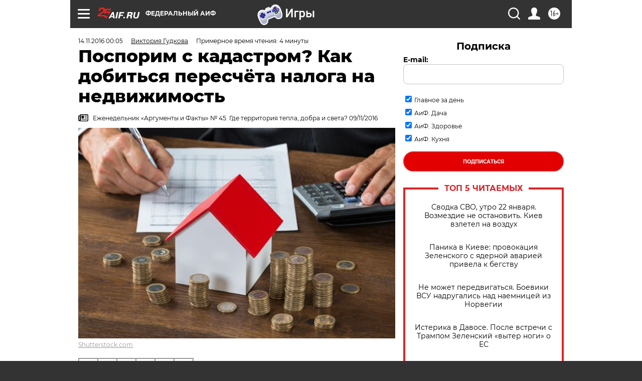

--- FILE ---
content_type: text/html; charset=UTF-8
request_url: https://aif.ru/realty/city/posporim_s_kadastrom_kak_dobitsya_pereschyota_naloga_na_nedvizhimost
body_size: 38287
content:
<!DOCTYPE html>
<!--[if IE 8]><html class="ie8"> <![endif]-->
<!--[if gt IE 8]><!--><html lang="ru"> <!--<![endif]-->
<head>
    <!-- created_at 23-01-2026 01:53:08 -->
    <script>
        window.isIndexPage = 0;
        window.isMobileBrowser = 0;
        window.disableSidebarCut = 1;
        window.bannerDebugMode = 0;
    </script>

                
                                    <meta http-equiv="Content-Type" content="text/html; charset=utf-8" >
<meta name="format-detection" content="telephone=no" >
<meta name="viewport" content="width=device-width, user-scalable=no, initial-scale=1.0, maximum-scale=1.0, minimum-scale=1.0" >
<meta http-equiv="X-UA-Compatible" content="IE=edge,chrome=1" >
<meta name="HandheldFriendly" content="true" >
<meta name="format-detection" content="telephone=no" >
<meta name="theme-color" content="#ffffff" >
<meta name="description" content="Налог на имущество нужно уплатить до 1 декабря 2016 г." >
<meta name="keywords" content="кадастровая стоимость,налог на недвижимость" >
<meta name="article:published_time" content="2016-11-13T21:05:00+0300" >
<meta property="og:title" content="Поспорим с кадастром? Как добиться пересчёта налога на недвижимость" >
<meta property="og:description" content="Налог на имущество нужно уплатить до 1 декабря 2016 г." >
<meta property="og:type" content="article" >
<meta property="og:image" content="https://aif-s3.aif.ru/images/010/411/6efa202f2af1779f58d6affbc6099705.jpg" >
<meta property="og:url" content="https://aif.ru/realty/city/posporim_s_kadastrom_kak_dobitsya_pereschyota_naloga_na_nedvizhimost" >
<meta property="og:site_name" content="AiF" >
<meta property="twitter:card" content="summary_large_image" >
<meta property="twitter:site" content="@aifonline" >
<meta property="twitter:title" content="Поспорим с кадастром? Как добиться пересчёта налога на недвижимость" >
<meta property="twitter:description" content="Налог на имущество нужно уплатить до 1 декабря 2016 г." >
<meta property="twitter:creator" content="@aifonline" >
<meta property="twitter:image:src" content="https://aif-s3.aif.ru/images/010/411/6efa202f2af1779f58d6affbc6099705.jpg" >
<meta property="twitter:domain" content="https://aif.ru/realty/city/posporim_s_kadastrom_kak_dobitsya_pereschyota_naloga_na_nedvizhimost" >
<meta name="author" content="Виктория Гудкова" >
<meta name="facebook-domain-verification" content="jiqbwww7rrqnwzjkizob7wrpmgmwq3" >
        <title>Поспорим с кадастром? Как добиться пересчёта налога на недвижимость | Аргументы и Факты</title>    <link rel="shortcut icon" type="image/x-icon" href="/favicon.ico" />
    <link rel="icon" type="image/svg+xml" href="/favicon.svg">
    
    <link rel="preload" href="/redesign2018/fonts/montserrat-v15-latin-ext_latin_cyrillic-ext_cyrillic-regular.woff2" as="font" type="font/woff2" crossorigin>
    <link rel="preload" href="/redesign2018/fonts/montserrat-v15-latin-ext_latin_cyrillic-ext_cyrillic-italic.woff2" as="font" type="font/woff2" crossorigin>
    <link rel="preload" href="/redesign2018/fonts/montserrat-v15-latin-ext_latin_cyrillic-ext_cyrillic-700.woff2" as="font" type="font/woff2" crossorigin>
    <link rel="preload" href="/redesign2018/fonts/montserrat-v15-latin-ext_latin_cyrillic-ext_cyrillic-700italic.woff2" as="font" type="font/woff2" crossorigin>
    <link rel="preload" href="/redesign2018/fonts/montserrat-v15-latin-ext_latin_cyrillic-ext_cyrillic-800.woff2" as="font" type="font/woff2" crossorigin>
    <link href="https://aif.ru/amp/realty/city/posporim_s_kadastrom_kak_dobitsya_pereschyota_naloga_na_nedvizhimost" rel="amphtml" >
<link href="https://aif.ru/realty/city/posporim_s_kadastrom_kak_dobitsya_pereschyota_naloga_na_nedvizhimost" rel="canonical" >
<link href="https://aif.ru/redesign2018/css/style.css?5a7" media="all" rel="stylesheet" type="text/css" >
<link href="https://aif.ru/img/icon/apple_touch_icon_57x57.png?5a7" rel="apple-touch-icon" sizes="57x57" >
<link href="https://aif.ru/img/icon/apple_touch_icon_114x114.png?5a7" rel="apple-touch-icon" sizes="114x114" >
<link href="https://aif.ru/img/icon/apple_touch_icon_72x72.png?5a7" rel="apple-touch-icon" sizes="72x72" >
<link href="https://aif.ru/img/icon/apple_touch_icon_144x144.png?5a7" rel="apple-touch-icon" sizes="144x144" >
<link href="https://aif.ru/img/icon/apple-touch-icon.png?5a7" rel="apple-touch-icon" sizes="180x180" >
<link href="https://aif.ru/img/icon/favicon-32x32.png?5a7" rel="icon" type="image/png" sizes="32x32" >
<link href="https://aif.ru/img/icon/favicon-16x16.png?5a7" rel="icon" type="image/png" sizes="16x16" >
<link href="https://aif.ru/img/manifest.json?5a7" rel="manifest" >
<link href="https://aif.ru/img/safari-pinned-tab.svg?5a7" rel="mask-icon" color="#d55b5b" >
<link href="https://ads.betweendigital.com" rel="preconnect" crossorigin="" >
        <script type="text/javascript">
    //<!--
    var isRedesignPage = true;    //-->
</script>
<script type="text/javascript" src="https://aif.ru/js/output/jquery.min.js?5a7"></script>
<script type="text/javascript" src="https://aif.ru/js/output/header_scripts.js?5a7"></script>
<script type="text/javascript">
    //<!--
    var _sf_startpt=(new Date()).getTime()    //-->
</script>
<script type="application/ld+json">
    {"@context":"https:\/\/schema.org","@type":"BreadcrumbList","itemListElement":[{"@type":"ListItem","position":1,"name":"\u0410\u0440\u0433\u0443\u043c\u0435\u043d\u0442\u044b \u0438 \u0424\u0430\u043a\u0442\u044b","item":"https:\/\/aif.ru\/"},{"@type":"ListItem","position":2,"name":"\u041d\u0435\u0434\u0432\u0438\u0436\u0438\u043c\u043e\u0441\u0442\u044c","item":"https:\/\/aif.ru\/realty"},{"@type":"ListItem","position":3,"name":"\u0413\u043e\u0440\u043e\u0434","item":"https:\/\/aif.ru\/realty\/city"},{"@type":"ListItem","position":4,"name":"\u041f\u043e\u0441\u043f\u043e\u0440\u0438\u043c \u0441 \u043a\u0430\u0434\u0430\u0441\u0442\u0440\u043e\u043c? \u041a\u0430\u043a \u0434\u043e\u0431\u0438\u0442\u044c\u0441\u044f \u043f\u0435\u0440\u0435\u0441\u0447\u0451\u0442\u0430 \u043d\u0430\u043b\u043e\u0433\u0430 \u043d\u0430 \u043d\u0435\u0434\u0432\u0438\u0436\u0438\u043c\u043e\u0441\u0442\u044c","item":"https:\/\/aif.ru\/realty\/city\/posporim_s_kadastrom_kak_dobitsya_pereschyota_naloga_na_nedvizhimost"}]}</script>
<script type="application/ld+json">
    {"@context":"https:\/\/schema.org","@type":"Article","mainEntityOfPage":{"@type":"WebPage","@id":"https:\/\/aif.ru\/realty\/city\/posporim_s_kadastrom_kak_dobitsya_pereschyota_naloga_na_nedvizhimost"},"headline":"\u041f\u043e\u0441\u043f\u043e\u0440\u0438\u043c \u0441 \u043a\u0430\u0434\u0430\u0441\u0442\u0440\u043e\u043c? \u041a\u0430\u043a \u0434\u043e\u0431\u0438\u0442\u044c\u0441\u044f \u043f\u0435\u0440\u0435\u0441\u0447\u0451\u0442\u0430 \u043d\u0430\u043b\u043e\u0433\u0430 \u043d\u0430 \u043d\u0435\u0434\u0432\u0438\u0436\u0438\u043c\u043e\u0441\u0442\u044c","articleBody":"\u041d\u0430\u043b\u043e\u0433 \u043d\u0430&nbsp;\u0438\u043c\u0443\u0449\u0435\u0441\u0442\u0432\u043e \u0444\u0438\u0437\u043b\u0438\u0446 (\u043a\u0432\u0430\u0440\u0442\u0438\u0440\u044b, \u0434\u043e\u043c\u0430, \u0433\u0430\u0440\u0430\u0436\u0438, \u043c\u0430\u0448\u0438\u043d\u043e\u043c\u0435\u0441\u0442\u0430, \u0441\u0442\u0440\u043e\u044f\u0449\u0435\u0435\u0441\u044f \u0436\u0438\u043b\u044c\u0451) \u0432&nbsp;28&nbsp;\u0440\u0435\u0433\u0438\u043e\u043d\u0430\u0445&nbsp;\u0420\u0424 \u0442\u0435\u043f\u0435\u0440\u044c \u0440\u0430\u0441\u0441\u0447\u0438\u0442\u044b\u0432\u0430\u044e\u0442, \u0438\u0441\u0445\u043e\u0434\u044f \u0438\u0437&nbsp;\u0435\u0433\u043e \u043a\u0430\u0434\u0430\u0441\u0442\u0440\u043e\u0432\u043e\u0439 \u0441\u0442\u043e\u0438\u043c\u043e\u0441\u0442\u0438. \u0415\u0451&nbsp;\u0441\u0430\u043c\u0443 \u0441&nbsp;1&nbsp;\u043d\u043e\u044f\u0431\u0440\u044f \u043e\u043f\u0440\u0435\u0434\u0435\u043b\u044f\u044e\u0442 \u043f\u043e&nbsp;\u043d\u043e\u0432\u044b\u043c \u043f\u0440\u0430\u0432\u0438\u043b\u0430\u043c&nbsp;&mdash; \u0441&nbsp;\u0443\u0447\u0451\u0442\u043e\u043c \u044d\u043a\u043e\u043d\u043e\u043c\u0438\u0447\u0435\u0441\u043a\u0438\u0445 \u0438&nbsp;\u044d\u043a\u043e\u043b\u043e\u0433\u0438\u0447\u0435\u0441\u043a\u0438\u0445 \u043e\u0441\u043e\u0431\u0435\u043d\u043d\u043e\u0441\u0442\u0435\u0439 \u0440\u0435\u0433\u0438\u043e\u043d\u0430, \u0438\u0437\u043d\u043e\u0441\u0430 \u0438&nbsp;\u0438\u0441\u0442\u043e\u0440\u0438\u0447\u0435\u0441\u043a\u043e\u0439 \u0446\u0435\u043d\u043d\u043e\u0441\u0442\u0438 \u0441\u0442\u0440\u043e\u0435\u043d\u0438\u044f (\u043d\u0430\u043b\u043e\u0433 \u0437\u0430&nbsp;2015&nbsp;\u0433. \u043d\u043e\u0432\u044b\u0435 \u043f\u0440\u0430\u0432\u0438\u043b\u0430 \u0440\u0430\u0441\u0447\u0451\u0442\u0430 \u043d\u0435&nbsp;\u0437\u0430\u0442\u0440\u043e\u043d\u0443\u043b\u0438). \u041d\u043e\u0432\u044b\u0439 \u043f\u043e\u0434\u0445\u043e\u0434, \u043d\u0430\u0434\u0435\u044e\u0442\u0441\u044f \u0432&nbsp;\u041c\u0438\u043d&shy;\u044d\u043a\u043e\u043d\u043e\u043c\u0440\u0430\u0437\u0432\u0438\u0442\u0438\u044f, \u0441\u043d\u0438\u0437\u0438\u0442 \u0447\u0438\u0441\u043b\u043e \u0441\u043f\u043e\u0440\u043e\u0432 \u043f\u043e&nbsp;\u043f\u043e\u0432\u043e\u0434\u0443 \u043a\u0430\u0434\u0430\u0441\u0442\u0440\u043e\u0432\u043e\u0439 \u0441\u0442\u043e\u0438\u043c\u043e\u0441\u0442\u0438. \u041a\u0440\u043e\u043c\u0435 \u0442\u043e\u0433\u043e, \u0441&nbsp;2017&nbsp;\u0433. \u0432\u0441\u0442\u0443\u043f\u0438\u0442 \u0432&nbsp;\u0441\u0438\u043b\u0443 \u0437\u0430\u043a\u043e\u043d, \u043a\u043e\u0442\u043e\u0440\u044b\u0439 \u043e\u0442\u0441\u0442\u0440\u0430\u043d\u044f\u0435\u0442 \u0447\u0430\u0441\u0442\u043d\u044b\u0435 \u043a\u043e\u043c\u043f\u0430\u043d\u0438\u0438 \u043e\u0442&nbsp;\u043a\u0430\u0434\u0430\u0441\u0442\u0440\u043e\u0432\u043e\u0439 \u043e\u0446\u0435\u043d\u043a\u0438 \u0434\u043b\u044f \u043d\u0430\u043b\u043e\u0433\u043e\u043e\u0431\u043b\u043e\u0436\u0435\u043d\u0438\u044f \u0438&nbsp;\u043f\u0435\u0440\u0435\u0434\u0430\u0451\u0442 \u044d\u0442\u0443 \u0444\u0443\u043d\u043a\u0446\u0438\u044e \u0433\u043e\u0441\u0443\u0434\u0430\u0440\u0441\u0442\u0432\u0443. \u042d\u043a\u0441\u043f\u0435\u0440\u0442\u044b \u0440\u0435\u043a\u043e\u043c\u0435\u043d\u0434\u0443\u044e\u0442 \u0443\u0447\u0435\u0441\u0442\u044c \u043e\u043f\u044b\u0442 \u0434\u0440\u0443\u0433\u0438\u0445 \u0441\u0442\u0440\u0430\u043d, \u0433\u0434\u0435 \u043a\u0430\u0434\u0430\u0441\u0442\u0440\u043e\u0432\u0430\u044f \u0441\u0442\u043e\u0438\u043c\u043e\u0441\u0442\u044c \u0441\u0447\u0438\u0442\u0430\u0435\u0442\u0441\u044f \u0441\u043e&nbsp;\u0441\u043a\u0438\u0434\u043a\u043e\u0439 \u043e\u0442&nbsp;\u0440\u044b\u043d\u043e\u0447\u043d\u043e\u0439. \u0412&nbsp;\u0413\u0435\u0440\u043c\u0430\u043d\u0438\u0438, \u043d\u0430\u043f\u0440\u0438\u043c\u0435\u0440, \u043e\u043d\u0430 \u0441\u043e\u0441\u0442\u0430\u0432\u043b\u044f\u0435\u0442&nbsp;60% \u043e\u0442&nbsp;\u0446\u0435\u043d\u044b \u0440\u044b\u043d\u043a\u0430.\r\n\r\n\u041a\u0443\u0434\u0430 \u0436\u0430\u043b\u043e\u0432\u0430\u0442\u044c\u0441\u044f?\r\n\r\n\u041d\u0430\u043f\u0438\u0441\u0430\u0442\u044c \u0437\u0430\u044f\u0432\u043b\u0435\u043d\u0438\u0435 \u0432&nbsp;\u0440\u0435\u0433\u0438\u043e\u043d\u0430\u043b\u044c\u043d\u0443\u044e \u043a\u043e\u043c\u0438\u0441\u0441\u0438\u044e \u0420\u043e\u0441\u0440\u0435\u0435\u0441\u0442\u0440\u0430. \u0415\u0433\u043e \u043f\u0440\u0438\u043c\u0435\u0440\u043d\u0430\u044f \u0444\u043e\u0440\u043c\u0430 \u0435\u0441\u0442\u044c \u043d\u0430&nbsp;\u0441\u0430\u0439\u0442\u0435 www.rosreestr.ru\r\n\r\n\u041a&nbsp;\u0437\u0430\u044f\u0432\u043b\u0435\u043d\u0438\u044e \u043f\u0440\u0438\u043b\u043e\u0436\u0438\u0442\u044c \u0441\u043b\u0435\u0434\u0443\u044e\u0449\u0438\u0435 \u0434\u043e\u043a\u0443\u043c\u0435\u043d\u0442\u044b:\r\n\r\n1. \u0421\u043f\u0440\u0430\u0432\u043a\u0443 \u043e&nbsp;\u043a\u0430\u0434\u0430\u0441\u0442\u0440\u043e\u0432\u043e\u0439 \u0441\u0442\u043e\u0438\u043c\u043e\u0441\u0442\u0438 \u043e\u0431\u044a\u0435\u043a\u0442\u0430 \u043d\u0435\u0434\u0432\u0438\u0436\u0438\u043c\u043e\u0441\u0442\u0438\r\n\r\n\u0415\u0451&nbsp;\u043c\u043e\u0436\u043d\u043e \u043f\u043e\u043b\u0443\u0447\u0438\u0442\u044c \u0432&nbsp;\u0440\u0435\u0433\u0438\u043e\u043d\u0430\u043b\u044c\u043d\u043e\u043c \u0444\u0438\u043b\u0438\u0430\u043b\u0435 \u0424\u0413\u0411\u0423 &laquo;\u0424\u041a\u041f \u0420\u043e\u0441\u0440\u0435\u0435\u0441\u0442\u0440\u0430&raquo;.\r\n\r\n\u0421\u043f\u0440\u0430\u0432\u043a\u0443 \u043f\u0440\u0435\u0434\u043e\u0441\u0442\u0430\u0432\u043b\u044f\u044e\u0442 \u0431\u0435\u0441\u043f\u043b\u0430\u0442\u043d\u043e \u043d\u0435&nbsp;\u043f\u043e\u0437\u0434\u043d\u0435\u0435 \u0447\u0435\u043c \u0447\u0435\u0440\u0435\u0437 5&nbsp;\u0434\u043d\u0435\u0439 \u0441\u043e&nbsp;\u0434\u043d\u044f \u0437\u0430\u043f\u0440\u043e\u0441\u0430.\r\n\r\n2. \u0421\u0432\u0438\u0434\u0435\u0442\u0435\u043b\u044c\u0441\u0442\u0432\u043e \u043e&nbsp;\u0440\u0435\u0433\u0438\u0441\u0442\u0440\u0430\u0446\u0438\u0438 \u043f\u0440\u0430\u0432\u0430 \u043d\u0430&nbsp;\u043d\u0435\u0434\u0432\u0438\u0436\u0438\u043c\u043e\u0441\u0442\u044c\r\n\r\n\u0412\u044b\u043f\u0438\u0441\u043a\u0443 \u0438\u0437&nbsp;\u0415\u0413\u0420\u041f (\u0415\u0434\u0438\u043d\u044b\u0439 \u0433\u043e\u0441\u0443\u0434\u0430\u0440\u0441\u0442&shy;\u0432\u0435\u043d\u043d\u044b\u0439 \u0440\u0435\u0435\u0441\u0442\u0440 \u043f\u0440\u0430\u0432 \u043d\u0430&nbsp;\u043d\u0435\u0434\u0432\u0438\u0436\u0438\u043c\u043e\u0435 \u0438\u043c\u0443\u0449\u0435&shy;\u0441\u0442\u0432\u043e \u0438&nbsp;\u0441\u0434\u0435\u043b\u043e\u043a \u0441&nbsp;\u043d\u0438\u043c).\r\n\r\n\u0412\u044b\u043f\u0438\u0441\u043a\u0443 \u0432\u044b\u0434\u0430\u044e\u0442 \u0432&nbsp;\u043a\u0430\u0434\u0430\u0441\u0442\u0440\u043e\u0432\u043e\u0439 \u043f\u0430\u043b\u0430\u0442\u0435. \u0412&nbsp;\u044d\u043b\u0435\u043a\u0442\u0440\u043e\u043d\u043d\u043e\u043c \u0432\u0438\u0434\u0435 \u0435\u0451&nbsp;\u043c\u043e\u0436\u043d\u043e \u043f\u043e\u043b\u0443\u0447\u0438\u0442\u044c \u0447\u0435\u0440\u0435\u0437 \u043f\u043e\u0440\u0442\u0430\u043b \u0433\u043e\u0441\u0443\u0441\u043b\u0443\u0433 \u0438\u043b\u0438 \u0441\u0430\u0439\u0442 \u0420\u043e\u0441\u0440\u0435\u0435\u0441\u0442\u0440\u0430 \u0432&nbsp;\u0440\u0430\u0437\u0434\u0435\u043b\u0435 &laquo;\u0413\u043e\u0441\u0443\u0434\u0430\u0440\u0441\u0442\u0432\u0435\u043d\u043d\u044b\u0435 \u0443\u0441\u043b\u0443\u0433\u0438&raquo;.\r\n\r\n\r\n    \u0421\u0442\u043e\u0438\u043c\u043e\u0441\u0442\u044c&nbsp;&mdash; 200&nbsp;\u0440\u0443\u0431., \u0432\u044b\u0434\u0430\u0434\u0443\u0442 \u0434\u043e\u043a\u0443\u043c\u0435\u043d\u0442 \u0447\u0435\u0440\u0435\u0437 5&nbsp;\u0440\u0430\u0431\u043e\u0447\u0438\u0445 \u0434\u043d\u0435\u0439.\r\n    \u0417\u0430&nbsp;9&nbsp;\u043c\u0435\u0441\u044f\u0446\u0435\u0432 2016&nbsp;\u0433. \u0432&nbsp;\u0420\u043e\u0441\u0440\u0435\u0435\u0441\u0442\u0440 \u043f\u043e\u0434\u0430\u043d\u043e \u0431\u043e\u043b\u0435\u0435 29&nbsp;\u0442\u044b\u0441. \u0437\u0430\u044f\u0432\u043b\u0435\u043d\u0438\u0439 \u043e&nbsp;\u043f\u0435\u0440\u0435\u0441\u043c\u043e\u0442\u0440\u0435 \u043a\u0430\u0434\u0430\u0441\u0442\u0440\u043e\u0432\u043e\u0439 \u0441\u0442\u043e\u0438\u043c\u043e\u0441\u0442\u0438. \u041f\u043e\u0447\u0442\u0438 \u043f\u043e\u043b\u043e\u0432\u0438\u043d\u0430 \u0437\u0430\u044f\u0432\u0438\u0442\u0435\u043b\u0435\u0439 (46,9%) \u0434\u043e\u0431\u0438\u043b\u0438\u0441\u044c \u043f\u043e\u043b\u043e\u0436\u0438\u0442\u0435\u043b\u044c\u043d\u043e\u0433\u043e \u0440\u0435\u0437\u0443\u043b\u044c\u0442\u0430\u0442\u0430.\r\n\r\n\r\n3 \u0430.&nbsp;\u0415\u0441\u043b\u0438 \u0432\u044b&nbsp;\u043e\u0441\u043f\u0430\u0440\u0438\u0432\u0430\u0435\u0442\u0435&nbsp;\u043a\u0430\u0434\u0430\u0441\u0442\u0440\u043e\u0432\u0443\u044e \u0441\u0442\u043e\u0438\u043c\u043e\u0441\u0442\u044c \u043d\u0430&nbsp;\u043e\u0441\u043d\u043e\u0432\u0430\u043d\u0438\u0438 \u043e\u0448\u0438\u0431\u043a\u0438 \u0432&nbsp;\u0441\u0432\u0435\u0434\u0435\u043d\u0438\u044f\u0445 \u043e&nbsp;\u0432\u0430\u0448\u0435\u043c \u043e\u0431\u044a\u0435\u043a\u0442\u0435 \u043d\u0435\u0434\u0432\u0438\u0436\u0438\u043c\u043e\u0441\u0442\u0438.\r\n\r\n\u041f\u0440\u0438\u043c\u0435\u0440. \u0423\u043a\u0430\u0437\u0430\u043d\u044b \u043d\u0435&nbsp;\u0442\u043e\u0442 \u0430\u0434\u0440\u0435\u0441, \u043f\u043b\u043e\u0449\u0430\u0434\u044c, \u043d\u0435\u0432\u0435\u0440\u043d\u044b\u0435 \u0434\u0430\u043d\u043d\u044b\u0435, \u0432\u043b\u0438\u044f\u044e\u0449\u0438\u0435 \u043d\u0430&nbsp;\u0446\u0435\u043d\u043e&shy;\u043e\u0431\u0440\u0430\u0437\u043e\u0432\u0430\u043d\u0438\u0435 (\u043d\u0430\u043f\u0440\u0438\u043c\u0435\u0440, \u0440\u0430\u0441\u0441\u0442\u043e\u044f\u043d\u0438\u0435 \u043e\u0442&nbsp;\u043e\u0431\u044a\u0435\u043a\u0442\u0430 \u0434\u043e&nbsp;\u0446\u0435\u043d\u0442\u0440\u0430 \u0433\u043e\u0440\u043e\u0434\u0430).\r\n\r\n&mdash;&nbsp;\u0434\u043e\u043a\u0443\u043c\u0435\u043d\u0442\u044b, \u043f\u043e\u0434\u0442\u0432\u0435\u0440\u0436\u0434\u0430\u044e\u0449\u0438\u0435 \u043d\u0435\u0434\u043e\u0441\u0442\u043e\u0432\u0435\u0440\u043d\u043e\u0441\u0442\u044c \u0441\u0432\u0435\u0434\u0435\u043d\u0438\u0439 \u043e\u0431&nbsp;\u043e\u0431\u044a\u0435\u043a\u0442\u0435 \u043d\u0435\u0434\u0432\u0438\u0436\u0438\u043c\u043e\u0441\u0442\u0438.\r\n\r\n\u0427\u0442\u043e\u0431\u044b \u043f\u043e\u043d\u044f\u0442\u044c, \u0434\u043e\u0441\u0442\u043e\u0432\u0435\u0440\u043d\u044b\u0435&nbsp;\u043b\u0438 \u0441\u0432\u0435\u0434\u0435\u043d\u0438\u044f \u043e&nbsp;\u0434\u043e\u043c\u0435 \u0438\u043b\u0438 \u043a\u0432\u0430\u0440\u0442\u0438\u0440\u0435 \u0431\u044b\u043b\u0438 \u0443&nbsp;\u0442\u0435\u0445, \u043a\u0442\u043e \u0440\u0430\u0441\u0441\u0447\u0438\u0442\u044b\u0432\u0430\u043b \u043a\u0430\u0434\u0430\u0441\u0442\u0440\u043e\u0432\u0443\u044e \u0441\u0442\u043e\u0438\u043c\u043e\u0441\u0442\u044c, \u043e\u0431\u0440\u0430\u0442\u0438\u0442\u0435\u0441\u044c \u0441&nbsp;\u0437\u0430\u043f\u0440\u043e\u0441\u043e\u043c \u043e&nbsp;\u043f\u0440\u0435\u0434\u043e\u0441\u0442\u0430\u0432\u043b\u0435\u043d\u0438\u0438 \u0441\u0432\u0435\u0434\u0435\u043d\u0438\u0439 \u043a&nbsp;\u0437\u0430\u043a\u0430\u0437\u0447\u0438\u043a\u0443 \u0440\u0430\u0431\u043e\u0442 \u043f\u043e&nbsp;\u043e\u043f\u0440\u0435\u0434\u0435\u043b\u0435\u043d\u0438\u044e \u043a\u0430\u0434\u0430\u0441\u0442\u0440\u043e\u0432\u043e\u0439 \u0441\u0442\u043e\u0438\u043c\u043e\u0441\u0442\u0438 (\u0438\u043d\u0444\u043e\u0440\u043c\u0430\u0446\u0438\u044e \u043c\u043e\u0436\u043d\u043e \u0443\u0442\u043e\u0447\u043d\u0438\u0442\u044c \u0432&nbsp;\u0440\u0435\u0433\u0438\u043e\u043d\u0430\u043b\u044c\u043d\u043e\u043c \u0443\u043f\u0440\u0430\u0432\u043b\u0435\u043d\u0438\u0438 \u0420\u043e\u0441\u0440\u0435\u0435\u0441\u0442\u0440\u0430). \u0415\u0441\u043b\u0438 \u043d\u0435\u0432\u0435\u0440\u043d\u043e \u0443\u043a\u0430\u0437\u0430\u043d \u0430\u0434\u0440\u0435\u0441&nbsp;&mdash; \u0434\u043e\u0441\u0442\u0430\u0442\u043e\u0447\u043d\u043e \u0431\u0443\u0434\u0435\u0442 \u0432\u044b\u043f\u0438\u0441\u043a\u0438 \u0438\u0437&nbsp;\u0415\u0413\u0420\u041f.\r\n\r\n\r\n    \u041e\u0442\u0432\u0435\u0442\u0438\u0442\u044c \u043d\u0430&nbsp;\u0437\u0430\u043f\u0440\u043e\u0441 \u0434\u043e\u043b\u0436\u043d\u044b \u0432&nbsp;\u0442\u0435\u0447\u0435\u043d\u0438\u0435 7&nbsp;\u0434\u043d\u0435\u0439.\r\n\r\n\r\n3 \u0431. \u0415\u0441\u043b\u0438 \u0432\u044b&nbsp;\u0441\u0447\u0438\u0442\u0430\u0435\u0442\u0435,&nbsp;\u0447\u0442\u043e \u043a\u0430\u0434\u0430\u0441\u0442\u0440\u043e\u0432\u0430\u044f \u0441\u0442\u043e\u0438\u043c\u043e\u0441\u0442\u044c \u043f\u0435\u0440\u0435\u043e\u0446\u0435\u043d\u0435\u043d\u0430.\r\n\r\n\u041f\u0440\u0438\u043c\u0435\u0440. \u041a\u0430\u0434\u0430\u0441\u0442\u0440\u043e\u0432\u0430\u044f \u0441\u0442\u043e\u0438\u043c\u043e\u0441\u0442\u044c \u0443\u0447\u0430\u0441\u0442\u043a\u0430 \u0437\u0435\u043c\u043b\u0438 \u0432&nbsp;\u041e\u0434\u0438\u043d\u0446\u043e\u0432\u0441\u043a\u043e\u043c \u0440\u0430\u0439\u043e\u043d\u0435 \u041c\u043e\u0441\u043a\u043e\u0432\u0441\u043a\u043e\u0439 \u043e\u0431\u043b\u0430\u0441\u0442\u0438 \u043e\u0446\u0435\u043d\u0435\u043d\u0430 \u0432&nbsp;25&nbsp;\u043c\u043b\u043d \u0440\u0443\u0431. \u0420\u044b\u043d\u043e\u0447\u043d\u0430\u044f \u0441\u0442\u043e\u0438\u043c\u043e\u0441\u0442\u044c&nbsp;&mdash; 13&nbsp;\u043c\u043b\u043d \u0440\u0443\u0431.\r\n\r\n&mdash;&nbsp;\u043e\u0442\u0447\u0451\u0442 \u043e\u0446\u0435\u043d\u0449\u0438\u043a\u0430, \u0441\u043e\u0441\u0442\u0430\u0432\u043b\u0435\u043d\u043d\u044b\u0439 \u043d\u0430&nbsp;\u0431\u0443\u043c\u0430\u0433\u0435 \u0438&nbsp;\u0432&nbsp;\u044d\u043b\u0435\u043a\u0442\u0440\u043e\u043d\u043d\u043e\u043c \u0432\u0438\u0434\u0435. \u041e\u0446\u0435\u043d\u043a\u0443 \u043d\u0435\u0434\u0432\u0438\u0436\u0438\u043c\u043e\u0441\u0442\u0438 \u043c\u043e\u0436\u043d\u043e \u0437\u0430\u043a\u0430\u0437\u0430\u0442\u044c \u0443&nbsp;\u043d\u0435\u0437\u0430\u0432\u0438\u0441\u0438\u043c\u044b\u0445 \u043e\u0446\u0435\u043d\u0449\u0438\u043a\u043e\u0432, \u0447\u043b\u0435\u043d\u043e\u0432 \u0441\u0430\u043c\u043e\u0440\u0435\u0433\u0443\u043b\u0438\u0440\u0443\u044e\u0449\u0438\u0445 \u043e\u0440\u0433\u0430\u043d\u0438\u0437\u0430\u0446\u0438\u0439.\r\n\r\n\r\n    \u0415\u0433\u043e \u0441\u0442\u043e\u0438\u043c\u043e\u0441\u0442\u044c 3-4&nbsp;\u0442\u044b\u0441. \u0440\u0443\u0431. \u0432&nbsp;\u0437\u0430\u0432\u0438\u0441\u0438\u043c\u043e\u0441\u0442\u0438 \u043e\u0442&nbsp;\u0440\u0435\u0433\u0438\u043e\u043d\u0430.\r\n    \u0417\u0430\u044f\u0432\u043b\u0435\u043d\u0438\u0435 \u0440\u0430\u0441\u0441\u043c\u043e\u0442\u0440\u044f\u0442 \u0437\u0430&nbsp;1&nbsp;\u043c\u0435\u0441\u044f\u0446. \u0415\u0441\u043b\u0438 \u0440\u0435\u0437\u0443\u043b\u044c\u0442\u0430\u0442 \u0432\u0430\u0441 \u043d\u0435&nbsp;\u0443\u0441\u0442\u0440\u043e\u0438\u0442, \u043c\u043e\u0436\u043d\u043e \u043e\u0431\u0440\u0430\u0442\u0438\u0442\u044c\u0441\u044f \u0432&nbsp;\u0441\u0443\u0434. \u0422\u0430\u043a \u043a\u0430\u043a \u0434\u043e&nbsp;1&nbsp;\u0434\u0435\u043a\u0430\u0431\u0440\u044f \u0440\u0435\u0448\u0435\u043d\u0438\u0435 \u043f\u0440\u0438\u043d\u044f\u0442\u044c \u0443\u0436\u0435 \u043d\u0435&nbsp;\u0443\u0441\u043f\u0435\u044e\u0442, \u043d\u0430\u043b\u043e\u0433 \u043b\u0443\u0447\u0448\u0435 \u0437\u0430\u043f\u043b\u0430\u0442\u0438\u0442\u044c \u0441\u0435\u0439\u0447\u0430\u0441. \u0415\u0441\u043b\u0438 \u043a\u0430\u0434\u0430\u0441\u0442\u0440\u043e\u0432\u0443\u044e \u0441\u0442\u043e\u0438\u043c\u043e\u0441\u0442\u044c \u043f\u0435\u0440\u0435\u0441\u043c\u043e\u0442\u0440\u044f\u0442, \u0432\u0430\u043c \u0441\u0434\u0435\u043b\u0430\u044e\u0442 \u043f\u0435\u0440\u0435\u0440\u0430\u0441\u0447\u0451\u0442.\r\n\r\n\r\n\u0421\u043c\u043e\u0442\u0440\u0438\u0442\u0435 \u0442\u0430\u043a\u0436\u0435:\r\n\r\n    \u0415\u0441\u0442\u044c \u0441\u043c\u044b\u0441\u043b \u043b\u0435\u0433\u0430\u043b\u0438\u0437\u043e\u0432\u0430\u0442\u044c. \u0412\u043b\u0430\u0441\u0442\u0438 \u041c\u041e \u043f\u043e\u043c\u043e\u0433\u0443\u0442 \u043e\u0444\u043e\u0440\u043c\u0438\u0442\u044c \u0434\u043e\u043c\u0430-\u00ab\u043d\u0435\u0443\u0447\u0442\u0451\u043d\u043a\u0438\u00bb&nbsp;&rarr;\r\n    \u041a\u0430\u043a\u0438\u0435 \u043d\u0430\u043b\u043e\u0433\u0438 \u041d\u0415 \u043d\u0430\u0434\u043e \u043f\u043b\u0430\u0442\u0438\u0442\u044c. \u041a\u043e\u043d\u0441\u0443\u043b\u044c\u0442\u0438\u0440\u0443\u0435\u0442 \u044d\u043a\u0441\u043f\u0435\u0440\u0442&nbsp;&rarr;\r\n    \u041a\u0430\u043a \u0443\u0437\u043d\u0430\u0442\u044c, \u0441\u043a\u043e\u043b\u044c\u043a\u043e \u0441\u0442\u043e\u0438\u0442 \u0442\u0432\u043e\u044f \u0437\u0435\u043c\u043b\u044f?&nbsp;&rarr;\r\n ...","author":[{"type":"Person","name":"\u0412\u0438\u043a\u0442\u043e\u0440\u0438\u044f \u0413\u0443\u0434\u043a\u043e\u0432\u0430","url":"https:\/\/aif.ru\/opinion\/author\/2184415"}],"keywords":["\u041d\u0435\u0434\u0432\u0438\u0436\u0438\u043c\u043e\u0441\u0442\u044c","\u0413\u043e\u0440\u043e\u0434","\u043a\u0430\u0434\u0430\u0441\u0442\u0440\u043e\u0432\u0430\u044f \u0441\u0442\u043e\u0438\u043c\u043e\u0441\u0442\u044c","\u043d\u0430\u043b\u043e\u0433 \u043d\u0430 \u043d\u0435\u0434\u0432\u0438\u0436\u0438\u043c\u043e\u0441\u0442\u044c"],"datePublished":"2016-11-14T00:05:00+03:00","dateModified":"2021-03-10T09:55:31+03:00","image":[{"@type":"ImageObject","width":"640","height":"425","url":"https:\/\/aif-s3.aif.ru\/images\/010\/411\/6efa202f2af1779f58d6affbc6099705.jpg"}],"interactionStatistic":[{"@type":"InteractionCounter","interactionType":"http:\/\/schema.org\/CommentAction","userInteractionCount":2}]}</script>
<script type="text/javascript">
    //<!--
    $(document).ready(function(){
            setTimeout(function(){
                $("input[data-disabled=btn-disabled-html]").removeAttr("disabled");
            }, 1000);
        });    //-->
</script>
<script type="text/javascript" src="https://yastatic.net/s3/passport-sdk/autofill/v1/sdk-suggest-with-polyfills-latest.js?5a7"></script>
<script type="text/javascript">
    //<!--
    window.YandexAuthParams = {"oauthQueryParams":{"client_id":"b104434ccf5a4638bdfe8a9101264f3c","response_type":"code","redirect_uri":"https:\/\/aif.ru\/oauth\/yandex\/callback"},"tokenPageOrigin":"https:\/\/aif.ru"};    //-->
</script>
<script type="text/javascript">
    //<!--
    function AdFox_getWindowSize() {
    var winWidth,winHeight;
	if( typeof( window.innerWidth ) == 'number' ) {
		//Non-IE
		winWidth = window.innerWidth;
		winHeight = window.innerHeight;
	} else if( document.documentElement && ( document.documentElement.clientWidth || document.documentElement.clientHeight ) ) {
		//IE 6+ in 'standards compliant mode'
		winWidth = document.documentElement.clientWidth;
		winHeight = document.documentElement.clientHeight;
	} else if( document.body && ( document.body.clientWidth || document.body.clientHeight ) ) {
		//IE 4 compatible
		winWidth = document.body.clientWidth;
		winHeight = document.body.clientHeight;
	}
	return {"width":winWidth, "height":winHeight};
}//END function AdFox_getWindowSize

function AdFox_getElementPosition(elemId){
    var elem;
    
    if (document.getElementById) {
		elem = document.getElementById(elemId);
	}
	else if (document.layers) {
		elem = document.elemId;
	}
	else if (document.all) {
		elem = document.all.elemId;
	}
    var w = elem.offsetWidth;
    var h = elem.offsetHeight;	
    var l = 0;
    var t = 0;
	
    while (elem)
    {
        l += elem.offsetLeft;
        t += elem.offsetTop;
        elem = elem.offsetParent;
    }

    return {"left":l, "top":t, "width":w, "height":h};
} //END function AdFox_getElementPosition

function AdFox_getBodyScrollTop(){
	return self.pageYOffset || (document.documentElement && document.documentElement.scrollTop) || (document.body && document.body.scrollTop);
} //END function AdFox_getBodyScrollTop

function AdFox_getBodyScrollLeft(){
	return self.pageXOffset || (document.documentElement && document.documentElement.scrollLeft) || (document.body && document.body.scrollLeft);
}//END function AdFox_getBodyScrollLeft

function AdFox_Scroll(elemId,elemSrc){
   var winPos = AdFox_getWindowSize();
   var winWidth = winPos.width;
   var winHeight = winPos.height;
   var scrollY = AdFox_getBodyScrollTop();
   var scrollX =  AdFox_getBodyScrollLeft();
   var divId = 'AdFox_banner_'+elemId;
   var ltwhPos = AdFox_getElementPosition(divId);
   var lPos = ltwhPos.left;
   var tPos = ltwhPos.top;

   if(scrollY+winHeight+5 >= tPos && scrollX+winWidth+5 >= lPos){
      AdFox_getCodeScript(1,elemId,elemSrc);
	  }else{
	     setTimeout('AdFox_Scroll('+elemId+',"'+elemSrc+'");',100);
	  }
}//End function AdFox_Scroll    //-->
</script>
<script type="text/javascript">
    //<!--
    function AdFox_SetLayerVis(spritename,state){
   document.getElementById(spritename).style.visibility=state;
}

function AdFox_Open(AF_id){
   AdFox_SetLayerVis('AdFox_DivBaseFlash_'+AF_id, "hidden");
   AdFox_SetLayerVis('AdFox_DivOverFlash_'+AF_id, "visible");
}

function AdFox_Close(AF_id){
   AdFox_SetLayerVis('AdFox_DivOverFlash_'+AF_id, "hidden");
   AdFox_SetLayerVis('AdFox_DivBaseFlash_'+AF_id, "visible");
}

function AdFox_getCodeScript(AF_n,AF_id,AF_src){
   var AF_doc;
   if(AF_n<10){
      try{
	     if(document.all && !window.opera){
		    AF_doc = window.frames['AdFox_iframe_'+AF_id].document;
			}else if(document.getElementById){
			         AF_doc = document.getElementById('AdFox_iframe_'+AF_id).contentDocument;
					 }
		 }catch(e){}
    if(AF_doc){
	   AF_doc.write('<scr'+'ipt type="text/javascript" src="'+AF_src+'"><\/scr'+'ipt>');
	   }else{
	      setTimeout('AdFox_getCodeScript('+(++AF_n)+','+AF_id+',"'+AF_src+'");', 100);
		  }
		  }
}

function adfoxSdvigContent(banID, flashWidth, flashHeight){
	var obj = document.getElementById('adfoxBanner'+banID).style;
	if (flashWidth == '100%') obj.width = flashWidth;
	    else obj.width = flashWidth + "px";
	if (flashHeight == '100%') obj.height = flashHeight;
	    else obj.height = flashHeight + "px";
}

function adfoxVisibilityFlash(banName, flashWidth, flashHeight){
    	var obj = document.getElementById(banName).style;
	if (flashWidth == '100%') obj.width = flashWidth;
	    else obj.width = flashWidth + "px";
	if (flashHeight == '100%') obj.height = flashHeight;
	    else obj.height = flashHeight + "px";
}

function adfoxStart(banID, FirShowFlNum, constVisFlashFir, sdvigContent, flash1Width, flash1Height, flash2Width, flash2Height){
	if (FirShowFlNum == 1) adfoxVisibilityFlash('adfoxFlash1'+banID, flash1Width, flash1Height);
	    else if (FirShowFlNum == 2) {
		    adfoxVisibilityFlash('adfoxFlash2'+banID, flash2Width, flash2Height);
	        if (constVisFlashFir == 'yes') adfoxVisibilityFlash('adfoxFlash1'+banID, flash1Width, flash1Height);
		    if (sdvigContent == 'yes') adfoxSdvigContent(banID, flash2Width, flash2Height);
		        else adfoxSdvigContent(banID, flash1Width, flash1Height);
	}
}

function adfoxOpen(banID, constVisFlashFir, sdvigContent, flash2Width, flash2Height){
	var aEventOpenClose = new Image();
	var obj = document.getElementById("aEventOpen"+banID);
	if (obj) aEventOpenClose.src =  obj.title+'&rand='+Math.random()*1000000+'&prb='+Math.random()*1000000;
	adfoxVisibilityFlash('adfoxFlash2'+banID, flash2Width, flash2Height);
	if (constVisFlashFir != 'yes') adfoxVisibilityFlash('adfoxFlash1'+banID, 1, 1);
	if (sdvigContent == 'yes') adfoxSdvigContent(banID, flash2Width, flash2Height);
}


function adfoxClose(banID, constVisFlashFir, sdvigContent, flash1Width, flash1Height){
	var aEventOpenClose = new Image();
	var obj = document.getElementById("aEventClose"+banID);
	if (obj) aEventOpenClose.src =  obj.title+'&rand='+Math.random()*1000000+'&prb='+Math.random()*1000000;
	adfoxVisibilityFlash('adfoxFlash2'+banID, 1, 1);
	if (constVisFlashFir != 'yes') adfoxVisibilityFlash('adfoxFlash1'+banID, flash1Width, flash1Height);
	if (sdvigContent == 'yes') adfoxSdvigContent(banID, flash1Width, flash1Height);
}    //-->
</script>
<script type="text/javascript" async="true" src="https://yandex.ru/ads/system/header-bidding.js?5a7"></script>
<script type="text/javascript" src="https://ad.mail.ru/static/sync-loader.js?5a7"></script>
<script type="text/javascript" async="true" src="https://cdn.skcrtxr.com/roxot-wrapper/js/roxot-manager.js?pid=42c21743-edce-4460-a03e-02dbaef8f162"></script>
<script type="text/javascript" src="https://cdn-rtb.sape.ru/js/uids.js?5a7"></script>
<script type="text/javascript">
    //<!--
        var adfoxBiddersMap = {
    "betweenDigital": "816043",
 "mediasniper": "2218745",
    "myTarget": "810102",
 "buzzoola": "1096246",
 "adfox_roden-media": "3373170",
    "videonow": "2966090", 
 "adfox_adsmart": "1463295",
  "Gnezdo": "3123512",
    "roxot": "3196121",
 "astralab": "2486209",
  "getintent": "3186204",
 "sape": "2758269",
 "adwile": "2733112",
 "hybrid": "2809332"
};
var syncid = window.rb_sync.id;
	  var biddersCpmAdjustmentMap = {
      'adfox_adsmart': 0.6,
	  'Gnezdo': 0.8,
	  'adwile': 0.8
  };

if (window.innerWidth >= 1024) {
var adUnits = [{
        "code": "adfox_153825256063495017",
  "sizes": [[300, 600], [240,400]],
        "bids": [{
                "bidder": "betweenDigital",
                "params": {
                    "placementId": "3235886"
                }
            },{
                "bidder": "myTarget",
                "params": {
                    "placementId": "555209",
"sendTargetRef": "true",
"additional": {
"fpid": syncid
}			
                }
            },{
                "bidder": "hybrid",
                "params": {
                    "placementId": "6582bbf77bc72f59c8b22f65"
                }
            },{
                "bidder": "buzzoola",
                "params": {
                    "placementId": "1252803"
                }
            },{
                "bidder": "videonow",
                "params": {
                    "placementId": "8503533"
                }
            },{
                    "bidder": "adfox_adsmart",
                    "params": {
						p1: 'cqguf',
						p2: 'hhro'
					}
            },{
                    "bidder": "roxot",
                    "params": {
						placementId: '2027d57b-1cff-4693-9a3c-7fe57b3bcd1f',
						sendTargetRef: true
					}
            },{
                    "bidder": "mediasniper",
                    "params": {
						"placementId": "4417"
					}
            },{
                    "bidder": "Gnezdo",
                    "params": {
						"placementId": "354318"
					}
            },{
                    "bidder": "getintent",
                    "params": {
						"placementId": "215_V_aif.ru_D_Top_300x600"
					}
            },{
                    "bidder": "adfox_roden-media",
                    "params": {
						p1: "dilmj",
						p2: "emwl"
					}
            },{
                    "bidder": "astralab",
                    "params": {
						"placementId": "642ad3a28528b410c4990932"
					}
            }
        ]
    },{
        "code": "adfox_150719646019463024",
		"sizes": [[640,480], [640,360]],
        "bids": [{
                "bidder": "adfox_adsmart",
                    "params": {
						p1: 'cmqsb',
						p2: 'ul'
					}
            },{
                "bidder": "sape",
                "params": {
                    "placementId": "872427",
					additional: {
                       sapeFpUids: window.sapeRrbFpUids || []
                   }				
                }
            },{
                "bidder": "roxot",
                "params": {
                    placementId: '2b61dd56-9c9f-4c45-a5f5-98dd5234b8a1',
					sendTargetRef: true
                }
            },{
                "bidder": "getintent",
                "params": {
                    "placementId": "215_V_aif.ru_D_AfterArticle_640х480"
                }
            }
        ]
    },{
        "code": "adfox_149010055036832877",
		"sizes": [[970,250]],
		"bids": [{
                    "bidder": "adfox_roden-media",
                    "params": {
						p1: 'dilmi',
						p2: 'hfln'
					}
            },{
                    "bidder": "buzzoola",
                    "params": {
						"placementId": "1252804"
					}
            },{
                    "bidder": "getintent",
                    "params": {
						"placementId": "215_V_aif.ru_D_Billboard_970x250"
					}
            },{
                "bidder": "astralab",
                "params": {
                    "placementId": "67bf071f4e6965fa7b30fea3"
                }
            },{
                    "bidder": "hybrid",
                    "params": {
						"placementId": "6582bbf77bc72f59c8b22f66"
					}
            },{
                    "bidder": "myTarget",
                    "params": {
						"placementId": "1462991",
"sendTargetRef": "true",
"additional": {
"fpid": syncid
}			
					}
            }			           
        ]        
    },{
        "code": "adfox_149874332414246474",
		"sizes": [[640,360], [300,250], [640,480]],
		"codeType": "combo",
		"bids": [{
                "bidder": "mediasniper",
                "params": {
                    "placementId": "4419"
                }
            },{
                "bidder": "buzzoola",
                "params": {
                    "placementId": "1220692"
                }
            },{
                "bidder": "astralab",
                "params": {
                    "placementId": "66fd25eab13381b469ae4b39"
                }
            },
			{
                    "bidder": "betweenDigital",
                    "params": {
						"placementId": "4502825"
					}
            }
			           
        ]        
    },{
        "code": "adfox_149848658878716687",
		"sizes": [[300,600], [240,400]],
        "bids": [{
                "bidder": "betweenDigital",
                "params": {
                    "placementId": "3377360"
                }
            },{
                "bidder": "roxot",
                "params": {
                    placementId: 'fdaba944-bdaa-4c63-9dd3-af12fc6afbf8',
					sendTargetRef: true
                }
            },{
                "bidder": "sape",
                "params": {
                    "placementId": "872425",
					additional: {
                       sapeFpUids: window.sapeRrbFpUids || []
                   }
                }
            },{
                "bidder": "adwile",
                "params": {
                    "placementId": "27990"
                }
            }
        ]        
    }
],
	syncPixels = [{
    bidder: 'hybrid',
    pixels: [
    "https://www.tns-counter.ru/V13a****idsh_ad/ru/CP1251/tmsec=idsh_dis/",
    "https://www.tns-counter.ru/V13a****idsh_vid/ru/CP1251/tmsec=idsh_aifru-hbrdis/",
    "https://mc.yandex.ru/watch/66716692?page-url=aifru%3Futm_source=dis_hybrid_default%26utm_medium=%26utm_campaign=%26utm_content=%26utm_term=&page-ref="+window.location.href
]
  }
  ];
} else if (window.innerWidth < 1024) {
var adUnits = [{
        "code": "adfox_14987283079885683",
		"sizes": [[300,250], [300,240]],
        "bids": [{
                "bidder": "betweenDigital",
                "params": {
                    "placementId": "2492448"
                }
            },{
                "bidder": "myTarget",
                "params": {
                    "placementId": "226830",
"sendTargetRef": "true",
"additional": {
"fpid": syncid
}			
                }
            },{
                "bidder": "hybrid",
                "params": {
                    "placementId": "6582bbf77bc72f59c8b22f64"
                }
            },{
                "bidder": "mediasniper",
                "params": {
                    "placementId": "4418"
                }
            },{
                "bidder": "buzzoola",
                "params": {
                    "placementId": "563787"
                }
            },{
                "bidder": "roxot",
                "params": {
                    placementId: '20bce8ad-3a5e-435a-964f-47be17e201cf',
					sendTargetRef: true
                }
            },{
                "bidder": "videonow",
                "params": {
                    "placementId": "2577490"
                }
            },{
                "bidder": "adfox_adsmart",
                    "params": {
						p1: 'cqmbg',
						p2: 'ul'
					}
            },{
                    "bidder": "Gnezdo",
                    "params": {
						"placementId": "354316"
					}
            },{
                    "bidder": "getintent",
                    "params": {
						"placementId": "215_V_aif.ru_M_Top_300x250"
					}
            },{
                    "bidder": "adfox_roden-media",
                    "params": {
						p1: "dilmx",
						p2: "hbts"
					}
            },{
                "bidder": "astralab",
                "params": {
                    "placementId": "642ad47d8528b410c4990933"
                }
            }			
        ]        
    },{
        "code": "adfox_153545578261291257",
		"bids": [{
                    "bidder": "sape",
                    "params": {
						"placementId": "872426",
					additional: {
                       sapeFpUids: window.sapeRrbFpUids || []
                   }
					}
            },{
                    "bidder": "roxot",
                    "params": {
						placementId: 'eb2ebb9c-1e7e-4c80-bef7-1e93debf197c',
						sendTargetRef: true
					}
            }
			           
        ]        
    },{
        "code": "adfox_165346609120174064",
		"sizes": [[320,100]],
		"bids": [            
            		{
                    "bidder": "buzzoola",
                    "params": {
						"placementId": "1252806"
					}
            },{
                    "bidder": "getintent",
                    "params": {
						"placementId": "215_V_aif.ru_M_FloorAd_320x100"
					}
            }
			           
        ]        
    },{
        "code": "adfox_155956315896226671",
		"bids": [            
            		{
                    "bidder": "buzzoola",
                    "params": {
						"placementId": "1252805"
					}
            },{
                    "bidder": "sape",
                    "params": {
						"placementId": "887956",
					additional: {
                       sapeFpUids: window.sapeRrbFpUids || []
                   }
					}
            },{
                    "bidder": "myTarget",
                    "params": {
						"placementId": "821424",
"sendTargetRef": "true",
"additional": {
"fpid": syncid
}			
					}
            }
			           
        ]        
    },{
        "code": "adfox_149874332414246474",
		"sizes": [[640,360], [300,250], [640,480]],
		"codeType": "combo",
		"bids": [{
                "bidder": "adfox_roden-media",
                "params": {
					p1: 'dilmk',
					p2: 'hfiu'
				}
            },{
                "bidder": "mediasniper",
                "params": {
                    "placementId": "4419"
                }
            },{
                "bidder": "roxot",
                "params": {
                    placementId: 'ba25b33d-cd61-4c90-8035-ea7d66f011c6',
					sendTargetRef: true
                }
            },{
                "bidder": "adwile",
                "params": {
                    "placementId": "27991"
                }
            },{
                    "bidder": "Gnezdo",
                    "params": {
						"placementId": "354317"
					}
            },{
                    "bidder": "getintent",
                    "params": {
						"placementId": "215_V_aif.ru_M_Comboblock_300x250"
					}
            },{
                    "bidder": "astralab",
                    "params": {
						"placementId": "66fd260fb13381b469ae4b3f"
					}
            },{
                    "bidder": "betweenDigital",
                    "params": {
						"placementId": "4502825"
					}
            }
			]        
    }
],
	syncPixels = [
  {
    bidder: 'hybrid',
    pixels: [
    "https://www.tns-counter.ru/V13a****idsh_ad/ru/CP1251/tmsec=idsh_mob/",
    "https://www.tns-counter.ru/V13a****idsh_vid/ru/CP1251/tmsec=idsh_aifru-hbrmob/",
    "https://mc.yandex.ru/watch/66716692?page-url=aifru%3Futm_source=mob_hybrid_default%26utm_medium=%26utm_campaign=%26utm_content=%26utm_term=&page-ref="+window.location.href
]
  }
  ];
}
var userTimeout = 1500;
window.YaHeaderBiddingSettings = {
    biddersMap: adfoxBiddersMap,
	biddersCpmAdjustmentMap: biddersCpmAdjustmentMap,
    adUnits: adUnits,
    timeout: userTimeout,
    syncPixels: syncPixels	
};    //-->
</script>
<script type="text/javascript">
    //<!--
    window.yaContextCb = window.yaContextCb || []    //-->
</script>
<script type="text/javascript" async="true" src="https://yandex.ru/ads/system/context.js?5a7"></script>
<script type="text/javascript">
    //<!--
    window.EventObserver = {
    observers: {},

    subscribe: function (name, fn) {
        if (!this.observers.hasOwnProperty(name)) {
            this.observers[name] = [];
        }
        this.observers[name].push(fn)
    },
    
    unsubscribe: function (name, fn) {
        if (!this.observers.hasOwnProperty(name)) {
            return;
        }
        this.observers[name] = this.observers[name].filter(function (subscriber) {
            return subscriber !== fn
        })
    },
    
    broadcast: function (name, data) {
        if (!this.observers.hasOwnProperty(name)) {
            return;
        }
        this.observers[name].forEach(function (subscriber) {
            return subscriber(data)
        })
    }
};    //-->
</script>
<script type="text/javascript">
    //<!--
    
		if (window.is_mobile_browser) {
			document.write('\x3Cscript src="//cdnjs.cloudflare.com/ajax/libs/probtn/1.0.1/includepb.min.js">\x3C/script>');
		}
	    //-->
</script>    
    <script>
  var adcm_config ={
    id:1064,
    platformId: 64,
    init: function () {
      window.adcm.call();
    }
  };
</script>
<script src="https://tag.digitaltarget.ru/adcm.js" async></script>    <script async src="https://www.googletagservices.com/tag/js/gpt.js"></script>
<script async src="https://cdn-b.notsy.io/aif/ym.js"></script>
<script>
window.notsyCmd = window.notsyCmd || [];
window.notsyCmd.push(function() {
window.notsyInit(

{ "pageVersionAutodetect": true }
);
});
</script><meta name="yandex-verification" content="8955d390668df851" /><meta name="pmail-verification" content="3ceefc399ea825d3fbd26afe47883715">    <link rel="stylesheet" type="text/css" media="print" href="https://aif.ru/redesign2018/css/print.css?5a7" />
    <base href=""/>
</head><body class="region__0 ">
<div class="overlay"></div>
<!-- Rating@Mail.ru counter -->
<script type="text/javascript">
var _tmr = window._tmr || (window._tmr = []);
_tmr.push({id: "59428", type: "pageView", start: (new Date()).getTime()});
(function (d, w, id) {
  if (d.getElementById(id)) return;
  var ts = d.createElement("script"); ts.type = "text/javascript"; ts.async = true; ts.id = id;
  ts.src = "https://top-fwz1.mail.ru/js/code.js";
  var f = function () {var s = d.getElementsByTagName("script")[0]; s.parentNode.insertBefore(ts, s);};
  if (w.opera == "[object Opera]") { d.addEventListener("DOMContentLoaded", f, false); } else { f(); }
})(document, window, "topmailru-code");
</script><noscript><div>
<img src="https://top-fwz1.mail.ru/counter?id=59428;js=na" style="border:0;position:absolute;left:-9999px;" alt="Top.Mail.Ru" />
</div></noscript>
<!-- //Rating@Mail.ru counter -->



<div class="container white_bg" id="container">
    
        <noindex><div class="adv_content bp__body_first adwrapper"><div class="banner_params hide" data-params="{&quot;id&quot;:5465,&quot;num&quot;:1,&quot;place&quot;:&quot;body_first&quot;}"></div>
<!--AdFox START-->
<!--aif_direct-->
<!--Площадка: AIF_fullscreen/catfish / * / *-->
<!--Тип баннера: CatFish-->
<!--Расположение: <верх страницы>-->
<div id="adfox_155956532411722131"></div>
<script>
window.yaContextCb.push(()=>{
    Ya.adfoxCode.create({
      ownerId: 249933,
        containerId: 'adfox_155956532411722131',
type: 'fullscreen',
platform: 'desktop',
        params: {
            pp: 'g',
            ps: 'didj',
            p2: 'gkue',
            puid1: ''
        }
    });
});
</script></div></noindex>
        
        <!--баннер над шапкой--->
                <div class="banner_box">
            <div class="main_banner">
                <noindex><div class="adv_content bp__header no_portr cont_center adwrapper no_mob"><div class="banner_params hide" data-params="{&quot;id&quot;:1500,&quot;num&quot;:1,&quot;place&quot;:&quot;header&quot;}"></div>
<center data-slot="1500">

<!--AdFox START-->
<!--aif_direct-->
<!--Площадка: AIF.ru / * / *-->
<!--Тип баннера: Background-->
<!--Расположение: <верх страницы>-->
<div id="adfox_149010055036832877"></div>
<script>
window.yaContextCb.push(()=>{
    Ya.adfoxCode.create({
      ownerId: 249933,
        containerId: 'adfox_149010055036832877',
        params: {
            pp: 'g',
            ps: 'chxs',
            p2: 'fmis'
          
        }
    });
});
</script>

<script>
$(document).ready(function() {
$('#container').addClass('total_branb_no_top');
 });
</script>
<style>
body > a[style] {position:fixed !important;}
</style> 
  


</center></div></noindex>            </div>
        </div>
                <!--//баннер  над шапкой--->

    <script>
	currentUser = new User();
</script>

<header class="header">
    <div class="count_box_nodisplay">
    <div class="couter_block"><!--LiveInternet counter-->
<script type="text/javascript"><!--
document.write("<img src='https://counter.yadro.ru//hit;AIF?r"+escape(document.referrer)+((typeof(screen)=="undefined")?"":";s"+screen.width+"*"+screen.height+"*"+(screen.colorDepth?screen.colorDepth:screen.pixelDepth))+";u"+escape(document.URL)+";h"+escape(document.title.substring(0,80))+";"+Math.random()+"' width=1 height=1 alt=''>");
//--></script><!--/LiveInternet--></div></div>    <div class="topline">
    <a href="#" class="burger openCloser">
        <div class="burger__wrapper">
            <span class="burger__line"></span>
            <span class="burger__line"></span>
            <span class="burger__line"></span>
        </div>
    </a>

    
    <a href="/" class="logo_box">
                <img width="96" height="22" src="https://aif.ru/redesign2018/img/logo_25.svg?5a7" alt="Аргументы и Факты">
            </a>
    <div itemscope itemtype="http://schema.org/Organization" class="schema_org">
        <img itemprop="logo" src="https://aif.ru/redesign2018/img/logo.svg?5a7" />
        <a itemprop="url" href="/"></a>
        <meta itemprop="name" content="АО «Аргументы и Факты»" />
        <div itemprop="address" itemscope itemtype="http://schema.org/PostalAddress">
            <meta itemprop="postalCode" content="101000" />
            <meta itemprop="addressLocality" content="Москва" />
            <meta itemprop="streetAddress" content="ул. Мясницкая, д. 42"/>
            <meta itemprop="addressCountry" content="RU"/>
            <a itemprop="telephone" href="tel:+74956465757">+7 (495) 646 57 57</a>
        </div>
    </div>
    <div class="age16 age16_topline">16+</div>
    <a href="#" class="region regionOpenCloser">
        <img width="19" height="25" src="https://aif.ru/redesign2018/img/location.svg?5a7"><span>Федеральный АиФ</span>
    </a>
    <div class="topline__slot">
         <noindex><div class="adv_content bp__header_in_topline adwrapper"><div class="banner_params hide" data-params="{&quot;id&quot;:6014,&quot;num&quot;:1,&quot;place&quot;:&quot;header_in_topline&quot;}"></div>
<a href="https://aif.ru/onlinegames?utm_source=aif&utm_medium=banner&utm_campaign=games">
  <img src="https://static1-repo.aif.ru/1/ce/3222991/243b17d0964e68617fe6015e07883e97.webp"
       border="0" width="200" height="56" alt="Игры — АиФ Онлайн">
</a></div></noindex>    </div>

    <!--a class="topline__hashtag" href="https://aif.ru/health/coronavirus/?utm_medium=header&utm_content=covid&utm_source=aif">#остаемсядома</a-->
    <div class="auth_user_status_js">
        <a href="#" class="user auth_link_login_js auth_open_js"><img width="24" height="24" src="https://aif.ru/redesign2018/img/user_ico.svg?5a7"></a>
        <a href="/profile" class="user auth_link_profile_js" style="display: none"><img width="24" height="24" src="https://aif.ru/redesign2018/img/user_ico.svg?5a7"></a>
    </div>
    <div class="search_box">
        <a href="#" class="search_ico searchOpener">
            <img width="24" height="24" src="https://aif.ru/redesign2018/img/search_ico.svg?5a7">
        </a>
        <div class="search_input">
            <form action="/search" id="search_form1">
                <input type="text" name="text" maxlength="50"/>
            </form>
        </div>
    </div>
</div>

<div class="fixed_menu topline">
    <div class="cont_center">
        <a href="#" class="burger openCloser">
            <div class="burger__wrapper">
                <span class="burger__line"></span>
                <span class="burger__line"></span>
                <span class="burger__line"></span>
            </div>
        </a>
        <a href="/" class="logo_box">
                        <img width="96" height="22" src="https://aif.ru/redesign2018/img/logo_25.svg?5a7" alt="Аргументы и Факты">
                    </a>
        <div class="age16 age16_topline">16+</div>
        <a href="/" class="region regionOpenCloser">
            <img width="19" height="25" src="https://aif.ru/redesign2018/img/location.svg?5a7">
            <span>Федеральный АиФ</span>
        </a>
        <div class="topline__slot">
            <noindex><div class="adv_content bp__header_in_topline adwrapper"><div class="banner_params hide" data-params="{&quot;id&quot;:6014,&quot;num&quot;:1,&quot;place&quot;:&quot;header_in_topline&quot;}"></div>
<a href="https://aif.ru/onlinegames?utm_source=aif&utm_medium=banner&utm_campaign=games">
  <img src="https://static1-repo.aif.ru/1/ce/3222991/243b17d0964e68617fe6015e07883e97.webp"
       border="0" width="200" height="56" alt="Игры — АиФ Онлайн">
</a></div></noindex>        </div>

        <!--a class="topline__hashtag" href="https://aif.ru/health/coronavirus/?utm_medium=header&utm_content=covid&utm_source=aif">#остаемсядома</a-->
        <div class="auth_user_status_js">
            <a href="#" class="user auth_link_login_js auth_open_js"><img width="24" height="24" src="https://aif.ru/redesign2018/img/user_ico.svg?5a7"></a>
            <a href="/profile" class="user auth_link_profile_js" style="display: none"><img width="24" height="24" src="https://aif.ru/redesign2018/img/user_ico.svg?5a7"></a>
        </div>
        <div class="search_box">
            <a href="#" class="search_ico searchOpener">
                <img width="24" height="24" src="https://aif.ru/redesign2018/img/search_ico.svg?5a7">
            </a>
            <div class="search_input">
                <form action="/search">
                    <input type="text" name="text" maxlength="50" >
                </form>
            </div>
        </div>
    </div>
</div>    <div class="regions_box">
    <nav class="cont_center">
        <ul class="regions">
            <li><a href="https://aif.ru?from_menu=1">ФЕДЕРАЛЬНЫЙ</a></li>
            <li><a href="https://spb.aif.ru">САНКТ-ПЕТЕРБУРГ</a></li>

            
                                    <li><a href="https://adigea.aif.ru">Адыгея</a></li>
                
            
                                    <li><a href="https://arh.aif.ru">Архангельск</a></li>
                
            
                
            
                
            
                                    <li><a href="https://astrakhan.aif.ru">Астрахань</a></li>
                
            
                                    <li><a href="https://altai.aif.ru">Барнаул</a></li>
                
            
                                    <li><a href="https://aif.by">Беларусь</a></li>
                
            
                                    <li><a href="https://bel.aif.ru">Белгород</a></li>
                
            
                
            
                                    <li><a href="https://bryansk.aif.ru">Брянск</a></li>
                
            
                                    <li><a href="https://bur.aif.ru">Бурятия</a></li>
                
            
                                    <li><a href="https://vl.aif.ru">Владивосток</a></li>
                
            
                                    <li><a href="https://vlad.aif.ru">Владимир</a></li>
                
            
                                    <li><a href="https://vlg.aif.ru">Волгоград</a></li>
                
            
                                    <li><a href="https://vologda.aif.ru">Вологда</a></li>
                
            
                                    <li><a href="https://vrn.aif.ru">Воронеж</a></li>
                
            
                
            
                                    <li><a href="https://dag.aif.ru">Дагестан</a></li>
                
            
                
            
                                    <li><a href="https://ivanovo.aif.ru">Иваново</a></li>
                
            
                                    <li><a href="https://irk.aif.ru">Иркутск</a></li>
                
            
                                    <li><a href="https://kazan.aif.ru">Казань</a></li>
                
            
                                    <li><a href="https://kzaif.kz">Казахстан</a></li>
                
            
                
            
                                    <li><a href="https://klg.aif.ru">Калининград</a></li>
                
            
                
            
                                    <li><a href="https://kaluga.aif.ru">Калуга</a></li>
                
            
                                    <li><a href="https://kamchatka.aif.ru">Камчатка</a></li>
                
            
                
            
                                    <li><a href="https://karel.aif.ru">Карелия</a></li>
                
            
                                    <li><a href="https://kirov.aif.ru">Киров</a></li>
                
            
                                    <li><a href="https://komi.aif.ru">Коми</a></li>
                
            
                                    <li><a href="https://kostroma.aif.ru">Кострома</a></li>
                
            
                                    <li><a href="https://kuban.aif.ru">Краснодар</a></li>
                
            
                                    <li><a href="https://krsk.aif.ru">Красноярск</a></li>
                
            
                                    <li><a href="https://krym.aif.ru">Крым</a></li>
                
            
                                    <li><a href="https://kuzbass.aif.ru">Кузбасс</a></li>
                
            
                
            
                
            
                                    <li><a href="https://aif.kg">Кыргызстан</a></li>
                
            
                                    <li><a href="https://mar.aif.ru">Марий Эл</a></li>
                
            
                                    <li><a href="https://saransk.aif.ru">Мордовия</a></li>
                
            
                                    <li><a href="https://murmansk.aif.ru">Мурманск</a></li>
                
            
                
            
                                    <li><a href="https://nn.aif.ru">Нижний Новгород</a></li>
                
            
                                    <li><a href="https://nsk.aif.ru">Новосибирск</a></li>
                
            
                
            
                                    <li><a href="https://omsk.aif.ru">Омск</a></li>
                
            
                                    <li><a href="https://oren.aif.ru">Оренбург</a></li>
                
            
                                    <li><a href="https://penza.aif.ru">Пенза</a></li>
                
            
                                    <li><a href="https://perm.aif.ru">Пермь</a></li>
                
            
                                    <li><a href="https://pskov.aif.ru">Псков</a></li>
                
            
                                    <li><a href="https://rostov.aif.ru">Ростов-на-Дону</a></li>
                
            
                                    <li><a href="https://rzn.aif.ru">Рязань</a></li>
                
            
                                    <li><a href="https://samara.aif.ru">Самара</a></li>
                
            
                
            
                                    <li><a href="https://saratov.aif.ru">Саратов</a></li>
                
            
                                    <li><a href="https://sakhalin.aif.ru">Сахалин</a></li>
                
            
                
            
                                    <li><a href="https://smol.aif.ru">Смоленск</a></li>
                
            
                
            
                                    <li><a href="https://stav.aif.ru">Ставрополь</a></li>
                
            
                
            
                                    <li><a href="https://tver.aif.ru">Тверь</a></li>
                
            
                                    <li><a href="https://tlt.aif.ru">Тольятти</a></li>
                
            
                                    <li><a href="https://tomsk.aif.ru">Томск</a></li>
                
            
                                    <li><a href="https://tula.aif.ru">Тула</a></li>
                
            
                                    <li><a href="https://tmn.aif.ru">Тюмень</a></li>
                
            
                                    <li><a href="https://udm.aif.ru">Удмуртия</a></li>
                
            
                
            
                                    <li><a href="https://ul.aif.ru">Ульяновск</a></li>
                
            
                                    <li><a href="https://ural.aif.ru">Урал</a></li>
                
            
                                    <li><a href="https://ufa.aif.ru">Уфа</a></li>
                
            
                
            
                
            
                                    <li><a href="https://hab.aif.ru">Хабаровск</a></li>
                
            
                
            
                                    <li><a href="https://chv.aif.ru">Чебоксары</a></li>
                
            
                                    <li><a href="https://chel.aif.ru">Челябинск</a></li>
                
            
                                    <li><a href="https://chr.aif.ru">Черноземье</a></li>
                
            
                                    <li><a href="https://chita.aif.ru">Чита</a></li>
                
            
                                    <li><a href="https://ugra.aif.ru">Югра</a></li>
                
            
                                    <li><a href="https://yakutia.aif.ru">Якутия</a></li>
                
            
                                    <li><a href="https://yamal.aif.ru">Ямал</a></li>
                
            
                                    <li><a href="https://yar.aif.ru">Ярославль</a></li>
                
                    </ul>
    </nav>
</div>    <div class="top_menu_box">
    <div class="cont_center">
        <nav class="top_menu main_menu_wrapper_js">
                            <ul class="main_menu main_menu_js" id="rubrics">
                                                        <li  class="menuItem top_level_item_js">

        <a  href="/special" title="Спецпроекты">Спецпроекты</a>
    
    </li>                                                <li  class="menuItem top_level_item_js">

        <a  href="https://aif.ru/tag/ekskljuziv" title="Эксклюзивы" id="custommenu-11736">Эксклюзивы</a>
    
    </li>                                                <li  class="menuItem top_level_item_js">

        <a  href="https://aif.ru/society/gallery/trend-5100" title="Красивые открытки и картинки" id="custommenu-11717">Красивые открытки и картинки</a>
    
    </li>                                                <li  class="menuItem top_level_item_js">

        <a  href="https://aif.ru/sonnik" title="Сонник" id="custommenu-11735">Сонник</a>
    
    </li>                                                <li  class="menuItem top_level_item_js">

        <a  href="https://aif.ru/politics/world/trend_4110" title="Спецоперация на Украине" id="custommenu-11091">Спецоперация на Украине</a>
    
    </li>                                                <li  data-rubric_id="1" class="menuItem top_level_item_js">

        <a  href="/politics" title="Политика" id="custommenu-4290">Политика</a>
    
            <div class="subrubrics_box submenu_js">
            <ul>
                                                            <li  data-rubric_id="2" class="menuItem">

        <a  href="/politics/russia" title="В России" id="custommenu-4317">В России</a>
    
    </li>                                                                                <li  class="menuItem">

        <a  href="https://aif.ru/politics/russia/trend_4077" title="Госдума 2021" id="custommenu-10520">Госдума 2021</a>
    
    </li>                                                                                <li  data-rubric_id="7279" class="menuItem">

        <a  href="/politics/elections" title="Московские выборы" id="custommenu-10048">Московские выборы</a>
    
    </li>                                                                                <li  data-rubric_id="3" class="menuItem">

        <a  href="/politics/world" title="В мире" id="custommenu-4318">В мире</a>
    
    </li>                                                                                <li  class="menuItem">

        <a  href="https://aif.ru/politics/russia/trend_2830" title="Итоги пятилетки. Курская область" id="custommenu-8911">Итоги пятилетки. Курская область</a>
    
    </li>                                                                                <li  data-rubric_id="4316" class="menuItem">

        <a  href="/politics/gallery" title="Галереи" id="custommenu-6894">Галереи</a>
    
    </li>                                                                                <li  data-rubric_id="4198" class="menuItem">

        <a  href="/politics/opinion" title="Мнения" id="custommenu-6893">Мнения</a>
    
    </li>                                                </ul>
        </div>
    </li>                                                <li  data-rubric_id="16" class="menuItem top_level_item_js">

        <a  href="/money" title="Деньги" id="custommenu-4293">Деньги</a>
    
            <div class="subrubrics_box submenu_js">
            <ul>
                                                            <li  data-rubric_id="2988" class="menuItem">

        <a  href="/money/economy" title="Экономика" id="custommenu-5777">Экономика</a>
    
    </li>                                                                                <li  data-rubric_id="17" class="menuItem">

        <a  href="/money/corruption" title="Коррупция" id="custommenu-4329">Коррупция</a>
    
    </li>                                                                                <li  data-rubric_id="18" class="menuItem">

        <a  href="/money/business" title="Карьера и бизнес" id="custommenu-4330">Карьера и бизнес</a>
    
    </li>                                                                                <li  data-rubric_id="19" class="menuItem">

        <a  href="/money/mymoney" title="Личные деньги" id="custommenu-4331">Личные деньги</a>
    
    </li>                                                                                <li  data-rubric_id="20" class="menuItem">

        <a  href="/money/company" title="Компании" id="custommenu-4332">Компании</a>
    
    </li>                                                                                <li  data-rubric_id="21" class="menuItem">

        <a  href="/money/market" title="Рынок" id="custommenu-4333">Рынок</a>
    
    </li>                                                                                <li  class="menuItem">

        <a  href="https://aif.ru/money/mymoney/trend_4660" title="Финансовый ответ" id="custommenu-11432">Финансовый ответ</a>
    
    </li>                                                                                <li  class="menuItem">

        <a  href="https://industry.aif.ru/" title="Время созидать!" id="custommenu-10887">Время созидать!</a>
    
    </li>                                                                                <li  class="menuItem">

        <a  href="https://aif.ru/importozamjeshchjenije" title="Импортозамещение" id="custommenu-10888">Импортозамещение</a>
    
    </li>                                                                                <li  class="menuItem">

        <a  href="https://perspektivy-ii-investicii.aif.ru/" title="Преобразование России" id="custommenu-11453">Преобразование России</a>
    
    </li>                                                </ul>
        </div>
    </li>                                                <li  data-rubric_id="6992" class="menuItem top_level_item_js">

        <a  href="/moscow" title="Москва" id="custommenu-9829">Москва</a>
    
    </li>                                                <li  data-rubric_id="32" class="menuItem top_level_item_js">

        <a  href="/sport" title="Спорт" id="custommenu-4295">Спорт</a>
    
            <div class="subrubrics_box submenu_js">
            <ul>
                                                            <li  data-rubric_id="34" class="menuItem">

        <a  href="/sport/football" title="Футбол" id="custommenu-4342">Футбол</a>
    
    </li>                                                                                <li  data-rubric_id="35" class="menuItem">

        <a  href="/sport/hockey" title="Хоккей" id="custommenu-4343">Хоккей</a>
    
    </li>                                                                                <li  data-rubric_id="36" class="menuItem">

        <a  href="/sport/winter" title="Зимние виды" id="custommenu-4344">Зимние виды</a>
    
    </li>                                                                                <li  data-rubric_id="37" class="menuItem">

        <a  href="/sport/summer" title="Летние виды" id="custommenu-4345">Летние виды</a>
    
    </li>                                                                                <li  class="menuItem">

        <a  href="https://aif.ru/sport/sportin" title="Спорт в городе" id="custommenu-11718">Спорт в городе</a>
    
    </li>                                                                                <li  data-rubric_id="38" class="menuItem">

        <a  href="/sport/other" title="Другие виды" id="custommenu-4346">Другие виды</a>
    
    </li>                                                                                <li  data-rubric_id="39" class="menuItem">

        <a  href="/sport/olymp" title="Олимпиада" id="custommenu-4347">Олимпиада</a>
    
    </li>                                                                                <li  data-rubric_id="40" class="menuItem">

        <a  href="/sport/structure" title="Инфраструктура" id="custommenu-4348">Инфраструктура</a>
    
    </li>                                                                                <li  data-rubric_id="41" class="menuItem">

        <a  href="/sport/person" title="Персона" id="custommenu-4349">Персона</a>
    
    </li>                                                                                <li  data-rubric_id="4315" class="menuItem">

        <a  href="/sport/gallery" title="Фото" id="custommenu-6730">Фото</a>
    
    </li>                                                </ul>
        </div>
    </li>                                                <li  data-rubric_id="61" class="menuItem top_level_item_js">

        <a  href="/health" title="Здоровье" id="custommenu-4298">Здоровье</a>
    
            <div class="subrubrics_box submenu_js">
            <ul>
                                                            <li  data-rubric_id="7473" class="menuItem">

        <a  href="/health/coronavirus" title="Все о коронавирусе" id="custommenu-10428">Все о коронавирусе</a>
    
    </li>                                                                                <li  class="menuItem">

        <a  href="https://aif.ru/zdorovoe_pitanie/" title="Здоровое питание" id="custommenu-10896">Здоровое питание</a>
    
    </li>                                                                                <li  class="menuItem">

        <a  href="https://aif.ru/health/life/trend_3305" title=" Здоровый голос" id="custommenu-9831"> Здоровый голос</a>
    
    </li>                                                                                <li  data-rubric_id="63" class="menuItem">

        <a  href="/health/life" title="Здоровая жизнь" id="custommenu-4366">Здоровая жизнь</a>
    
    </li>                                                                                <li  data-rubric_id="65" class="menuItem">

        <a  href="/health/food" title="Правильное питание" id="custommenu-4368">Правильное питание</a>
    
    </li>                                                                                <li  data-rubric_id="66" class="menuItem">

        <a  href="/health/children" title="Здоровье ребенка" id="custommenu-4369">Здоровье ребенка</a>
    
    </li>                                                                                <li  data-rubric_id="64" class="menuItem">

        <a  href="/health/secrets" title="Секреты красоты" id="custommenu-4367">Секреты красоты</a>
    
    </li>                                                                                <li  class="menuItem">

        <a  href="https://aif.ru/life_stories_zdorovoe_pitanie/" title="Правила питания" id="custommenu-11195">Правила питания</a>
    
    </li>                                                                                <li  class="menuItem">

        <a  href="https://aif.ru/health/trend_3269" title="Лазерная эпиляция" id="custommenu-9677">Лазерная эпиляция</a>
    
    </li>                                                                                <li  data-rubric_id="67" class="menuItem">

        <a  href="/health/psychologic" title="Психология жизни" id="custommenu-4370">Психология жизни</a>
    
    </li>                                                                                <li  class="menuItem">

        <a  href="https://aif.ru/health/life/trend_4082" title="Как защитить себя от вирусов?" id="custommenu-10522">Как защитить себя от вирусов?</a>
    
    </li>                                                                                <li  data-rubric_id="6729" class="menuItem">

        <a  href="/health/health_time" title="Время здоровья" id="custommenu-9605">Время здоровья</a>
    
    </li>                                                                                <li  data-rubric_id="3041" class="menuItem">

        <a  href="/health/mens_health" title="Мужское здоровье" id="custommenu-5636">Мужское здоровье</a>
    
    </li>                                                                                <li  data-rubric_id="3238" class="menuItem">

        <a  href="/health/leksprav" title="Лекарственный справочник " id="custommenu-6432">Лекарственный справочник </a>
    
    </li>                                                                                <li  class="menuItem">

        <a  href="https://aif.ru/gazeta/archive/edition/2" title="Газета АиФ Здоровье" id="custommenu-7497">Газета АиФ Здоровье</a>
    
    </li>                                                                                <li  data-rubric_id="4743" class="menuItem">

        <a  href="/health/pro" title="журнал АиФ ПРО Здоровье" id="custommenu-7361">журнал АиФ ПРО Здоровье</a>
    
    </li>                                                </ul>
        </div>
    </li>                                                <li  data-rubric_id="6" class="menuItem top_level_item_js">

        <a  href="/society/science" title="Наука" id="custommenu-9674">Наука</a>
    
    </li>                                                <li  data-rubric_id="23" class="menuItem top_level_item_js">

        <a  href="/culture" title="Культура" id="custommenu-4294">Культура</a>
    
            <div class="subrubrics_box submenu_js">
            <ul>
                                                            <li  data-rubric_id="3073" class="menuItem">

        <a  href="/culture/movie" title="Кино" id="custommenu-4334">Кино</a>
    
    </li>                                                                                <li  data-rubric_id="25" class="menuItem">

        <a  href="/culture/theater" title="Театр" id="custommenu-4335">Театр</a>
    
    </li>                                                                                <li  data-rubric_id="26" class="menuItem">

        <a  href="/culture/book" title="Книги" id="custommenu-4336">Книги</a>
    
    </li>                                                                                <li  data-rubric_id="27" class="menuItem">

        <a  href="/culture/art" title="Искусство" id="custommenu-4337">Искусство</a>
    
    </li>                                                                                <li  data-rubric_id="3043" class="menuItem">

        <a  href="/culture/showbiz" title="Шоу-бизнес" id="custommenu-5644">Шоу-бизнес</a>
    
    </li>                                                                                <li  data-rubric_id="28" class="menuItem">

        <a  href="/culture/person" title="Персона" id="custommenu-4338">Персона</a>
    
    </li>                                                                                <li  data-rubric_id="29" class="menuItem">

        <a  href="/culture/problem" title="Проблема" id="custommenu-4339">Проблема</a>
    
    </li>                                                                                <li  data-rubric_id="30" class="menuItem">

        <a  href="/culture/freeway" title="Куда пойти" id="custommenu-4340">Куда пойти</a>
    
    </li>                                                                                <li  data-rubric_id="4322" class="menuItem">

        <a  href="/culture/gallery" title="Галереи" id="custommenu-6729">Галереи</a>
    
    </li>                                                                                <li  data-rubric_id="4281" class="menuItem">

        <a  href="/culture/classic" title="Актуальная классика" id="custommenu-6819">Актуальная классика</a>
    
    </li>                                                </ul>
        </div>
    </li>                                                <li  data-rubric_id="15" class="menuItem top_level_item_js">

        <a  href="/incidents" title="Происшествия" id="custommenu-4292">Происшествия</a>
    
    </li>                                                <li  data-rubric_id="4" class="menuItem top_level_item_js">

        <a  href="/society" title="Общество" id="custommenu-4291">Общество</a>
    
            <div class="subrubrics_box submenu_js">
            <ul>
                                                            <li  data-rubric_id="7378" class="menuItem">

        <a  href="/society/75_victory" title="75 лет Победе" id="custommenu-10200">75 лет Победе</a>
    
    </li>                                                                                <li  class="menuItem">

        <a  href="https://aif.ru/politics/russia/trend_4001" title="Просто о сложном" id="custommenu-10494">Просто о сложном</a>
    
    </li>                                                                                <li  data-rubric_id="5" class="menuItem">

        <a  href="/society/web" title="Сеть" id="custommenu-4319">Сеть</a>
    
    </li>                                                                                <li  data-rubric_id="6" class="menuItem">

        <a  href="/society/science" title="Наука" id="custommenu-4320">Наука</a>
    
    </li>                                                                                <li  data-rubric_id="7" class="menuItem">

        <a  href="/society/healthcare" title="Здравоохранение" id="custommenu-4321">Здравоохранение</a>
    
    </li>                                                                                <li  class="menuItem">

        <a  href="https://aif.ru/society/safety/trend-5006" title="Осторожно, мошенники!" id="custommenu-11466">Осторожно, мошенники!</a>
    
    </li>                                                                                <li  data-rubric_id="8" class="menuItem">

        <a  href="/society/army" title="Армия" id="custommenu-4322">Армия</a>
    
    </li>                                                                                <li  data-rubric_id="4189" class="menuItem">

        <a  href="/society/safety" title="Безопасность" id="custommenu-6555">Безопасность</a>
    
    </li>                                                                                <li  data-rubric_id="9" class="menuItem">

        <a  href="/society/education" title="Образование" id="custommenu-4323">Образование</a>
    
    </li>                                                                                <li  data-rubric_id="10" class="menuItem">

        <a  href="/society/law" title="Право" id="custommenu-4324">Право</a>
    
    </li>                                                                                <li  class="menuItem">

        <a  href="https://aif.ru/politics/russia/trend_3106" title="Дальний Восток" id="custommenu-11194">Дальний Восток</a>
    
    </li>                                                                                <li  class="menuItem">

        <a  href="https://aif.ru/society/ecology/trend_3858" title="Арктика — территория развития" id="custommenu-10197">Арктика — территория развития</a>
    
    </li>                                                                                <li  data-rubric_id="6003" class="menuItem">

        <a  href="/society/ecology" title="Экология" id="custommenu-8880">Экология</a>
    
    </li>                                                                                <li  data-rubric_id="5976" class="menuItem">

        <a  href="/society/mchs" title="МЧС России" id="custommenu-8825">МЧС России</a>
    
    </li>                                                                                <li  class="menuItem">

        <a  href="https://aif.ru/society/ecology/trend_3277" title="Мусора.нет" id="custommenu-9679">Мусора.нет</a>
    
    </li>                                                                                <li  class="menuItem">

        <a  href="https://aif.ru/society/army/trend-5039" title="Центр «Воин»" id="custommenu-11738">Центр «Воин»</a>
    
    </li>                                                                                <li  data-rubric_id="5970" class="menuItem">

        <a  href="/society/agronews" title="Агроновости" id="custommenu-8823">Агроновости</a>
    
    </li>                                                                                <li  data-rubric_id="11" class="menuItem">

        <a  href="/society/history" title="История" id="custommenu-4325">История</a>
    
    </li>                                                                                <li  data-rubric_id="12" class="menuItem">

        <a  href="/society/people" title="Люди" id="custommenu-4326">Люди</a>
    
    </li>                                                                                <li  data-rubric_id="13" class="menuItem">

        <a  href="/society/religion" title="Религия" id="custommenu-4327">Религия</a>
    
    </li>                                                                                <li  data-rubric_id="14" class="menuItem">

        <a  href="/society/ptransport" title="Общественный транспорт" id="custommenu-4328">Общественный транспорт</a>
    
    </li>                                                                                <li  data-rubric_id="4213" class="menuItem">

        <a  href="/society/media" title="СМИ" id="custommenu-6593">СМИ</a>
    
    </li>                                                                                <li  data-rubric_id="3052" class="menuItem">

        <a  href="/society/nature" title="Природа" id="custommenu-5642">Природа</a>
    
    </li>                                                                                <li  data-rubric_id="107" class="menuItem">

        <a  href="/travel" title="Туризм" id="custommenu-4307">Туризм</a>
    
    </li>                                                                                <li  data-rubric_id="4388" class="menuItem">

        <a  href="/society/charity" title="Благотворительность" id="custommenu-6892">Благотворительность</a>
    
    </li>                                                                                                                    <li  data-rubric_id="4351" class="menuItem">

        <a  href="/society/changeonelife" title="Измени одну жизнь" id="custommenu-6821">Измени одну жизнь</a>
    
    </li>                                                                                <li  data-rubric_id="4319" class="menuItem">

        <a  href="/society/gallery" title="Галереи" id="custommenu-6731">Галереи</a>
    
    </li>                                                                                <li  data-rubric_id="4196" class="menuItem">

        <a  href="/society/opinion" title="Мнение" id="custommenu-6814">Мнение</a>
    
    </li>                                                </ul>
        </div>
    </li>                                                <li  data-rubric_id="42" class="menuItem top_level_item_js">

        <a  href="/food" title="Кухня" id="custommenu-6274">Кухня</a>
    
            <div class="subrubrics_box submenu_js">
            <ul>
                                                            <li  data-rubric_id="44" class="menuItem">

        <a  href="/food/recipies" title="Рецепты" id="custommenu-6910">Рецепты</a>
    
    </li>                                                                                <li  data-rubric_id="45" class="menuItem">

        <a  href="/food/graphicrecipies" title="Рецепты в инфографике" id="custommenu-6911">Рецепты в инфографике</a>
    
    </li>                                                                                <li  data-rubric_id="46" class="menuItem">

        <a  href="/food/products" title="Продукты и напитки" id="custommenu-6912">Продукты и напитки</a>
    
    </li>                                                                                <li  data-rubric_id="47" class="menuItem">

        <a  href="/food/diet" title="Питание и диеты" id="custommenu-6913">Питание и диеты</a>
    
    </li>                                                                                <li  data-rubric_id="53" class="menuItem">

        <a  href="/food/tricks" title="Кулинарные хитрости" id="custommenu-6918">Кулинарные хитрости</a>
    
    </li>                                                                                <li  data-rubric_id="49" class="menuItem">

        <a  href="/food/master" title="Мастер-классы" id="custommenu-6917">Мастер-классы</a>
    
    </li>                                                                                <li  data-rubric_id="52" class="menuItem">

        <a  href="/food/children" title="Детское питание" id="custommenu-6914">Детское питание</a>
    
    </li>                                                                                <li  data-rubric_id="48" class="menuItem">

        <a  href="/food/world" title="Кухни мира" id="custommenu-6915">Кухни мира</a>
    
    </li>                                                                                <li  data-rubric_id="51" class="menuItem">

        <a  href="/food/household" title="Бытовая техника" id="custommenu-6916">Бытовая техника</a>
    
    </li>                                                                                <li  class="menuItem">

        <a  href="https://aif.ru/food/debate" title="Дебаты " id="custommenu-7134">Дебаты </a>
    
    </li>                                                                                                                    <li  data-rubric_id="4742" class="menuItem">

        <a  href="/food/pro" title="журнал АиФ ПРО кухню" id="custommenu-7360">журнал АиФ ПРО кухню</a>
    
    </li>                                                                                <li  class="menuItem">

        <a  href="https://aif.ru/food/products/trend_4312" title="Вкусы России 2021" id="custommenu-10515">Вкусы России 2021</a>
    
    </li>                                                </ul>
        </div>
    </li>                                                <li  data-rubric_id="54" class="menuItem top_level_item_js">

        <a  href="/dacha" title="Дача " id="custommenu-6275">Дача </a>
    
            <div class="subrubrics_box submenu_js">
            <ul>
                                                            <li  data-rubric_id="55" class="menuItem">

        <a  href="/dacha/ogorod" title="Огород" id="custommenu-6284">Огород</a>
    
    </li>                                                                                <li  data-rubric_id="56" class="menuItem">

        <a  href="/dacha/garden" title="Сад" id="custommenu-6285">Сад</a>
    
    </li>                                                                                                                    <li  data-rubric_id="58" class="menuItem">

        <a  href="/dacha/construction" title="Стройка и дизайн" id="custommenu-6288">Стройка и дизайн</a>
    
    </li>                                                                                <li  data-rubric_id="59" class="menuItem">

        <a  href="/dacha/help" title="Помощь юриста" id="custommenu-6289">Помощь юриста</a>
    
    </li>                                                                                    </ul>
        </div>
    </li>                                                <li  data-rubric_id="68" class="menuItem top_level_item_js">

        <a  href="/auto" title="Авто" id="custommenu-4299">Авто</a>
    
            <div class="subrubrics_box submenu_js">
            <ul>
                                                            <li  data-rubric_id="70" class="menuItem">

        <a  href="/auto/gibdd" title="ГИБДД" id="custommenu-4371">ГИБДД</a>
    
    </li>                                                                                <li  data-rubric_id="71" class="menuItem">

        <a  href="/auto/about" title="Об автомобилях" id="custommenu-4372">Об автомобилях</a>
    
    </li>                                                                                <li  data-rubric_id="72" class="menuItem">

        <a  href="/auto/support" title="Обслуживание" id="custommenu-4373">Обслуживание</a>
    
    </li>                                                                                <li  data-rubric_id="73" class="menuItem">

        <a  href="/auto/practice" title="Практические советы" id="custommenu-4374">Практические советы</a>
    
    </li>                                                                                <li  data-rubric_id="74" class="menuItem">

        <a  href="/auto/roads" title="Пробки/дороги" id="custommenu-4375">Пробки/дороги</a>
    
    </li>                                                                                <li  data-rubric_id="75" class="menuItem">

        <a  href="/auto/safety" title="Безопасность" id="custommenu-4376">Безопасность</a>
    
    </li>                                                                                <li  data-rubric_id="4320" class="menuItem">

        <a  href="/auto/gallery" title="Фото" id="custommenu-6732">Фото</a>
    
    </li>                                                                                <li  class="menuItem">

        <a  href="https://aif.ru/auto/safety/trend_2274" title="Безопасная дорога" id="custommenu-7751">Безопасная дорога</a>
    
    </li>                                                </ul>
        </div>
    </li>                                                <li  data-rubric_id="77" class="menuItem top_level_item_js active">

        <a  href="/realty" title="Недвижимость" id="custommenu-4300">Недвижимость</a>
    
            <div class="subrubrics_box submenu_js">
            <ul>
                                                            <li  data-rubric_id="78" class="menuItem active">

        <a  href="/realty/city" title="Город" id="custommenu-4378">Город</a>
    
    </li>                                                                                <li  data-rubric_id="79" class="menuItem">

        <a  href="/realty/countryside" title="Загород" id="custommenu-4379">Загород</a>
    
    </li>                                                                                <li  data-rubric_id="80" class="menuItem">

        <a  href="/realty/house" title="Дом/ремонт" id="custommenu-4380">Дом/ремонт</a>
    
    </li>                                                                                <li  data-rubric_id="81" class="menuItem">

        <a  href="/realty/utilities" title="ЖКХ" id="custommenu-4381">ЖКХ</a>
    
    </li>                                                                                <li  data-rubric_id="82" class="menuItem">

        <a  href="/realty/price" title="Цены и рынок" id="custommenu-4382">Цены и рынок</a>
    
    </li>                                                                                <li  data-rubric_id="4329" class="menuItem">

        <a  href="/realty/gallery" title="Фото" id="custommenu-6734">Фото</a>
    
    </li>                                                </ul>
        </div>
    </li>                                                <li  data-rubric_id="83" class="menuItem top_level_item_js">

        <a  href="/techno" title="Техника" id="custommenu-6277">Техника</a>
    
            <div class="subrubrics_box submenu_js">
            <ul>
                                                            <li  data-rubric_id="4641" class="menuItem">

        <a  href="/techno/industry" title="Индустрия" id="custommenu-7202">Индустрия</a>
    
    </li>                                                                                <li  data-rubric_id="4637" class="menuItem">

        <a  href="/techno/web" title="Сеть" id="custommenu-7204">Сеть</a>
    
    </li>                                                                                <li  data-rubric_id="85" class="menuItem">

        <a  href="/techno/gadgets" title="Гаджеты" id="custommenu-6431">Гаджеты</a>
    
    </li>                                                                                <li  data-rubric_id="4639" class="menuItem">

        <a  href="/techno/apps" title="Приложения" id="custommenu-7200">Приложения</a>
    
    </li>                                                                                <li  data-rubric_id="84" class="menuItem">

        <a  href="/techno/pc" title="Компьютеры" id="custommenu-6430">Компьютеры</a>
    
    </li>                                                                                <li  data-rubric_id="4640" class="menuItem">

        <a  href="/techno/technology" title="Технологии" id="custommenu-7201">Технологии</a>
    
    </li>                                                                                <li  data-rubric_id="4324" class="menuItem">

        <a  href="/techno/gallery" title="Фото" id="custommenu-7203">Фото</a>
    
    </li>                                                                                <li  class="menuItem">

        <a  href="https://aif.ru/techno/technology/trend_3948" title="Виртуальные серверы" id="custommenu-10469">Виртуальные серверы</a>
    
    </li>                                                </ul>
        </div>
    </li>                                                                    <li  data-rubric_id="8593" class="menuItem top_level_item_js">

        <a  href="/socpodderzka" title="Социальная поддержка государства" id="custommenu-11420">Социальная поддержка государства</a>
    
    </li>                                                <li  class="menuItem top_level_item_js">

        <a  href="https://aif.ru/importozamjeshchjenije" title="Все об импортозамещении" id="custommenu-10889">Все об импортозамещении</a>
    
    </li>                                                <li  class="menuItem top_level_item_js">

        <a  href="https://aif.ru/natsionalniye_proekti_rossii" title="Национальные проекты России" id="custommenu-11197">Национальные проекты России</a>
    
    </li>                                                <li  class="menuItem top_level_item_js">

        <a  href="https://aif.ru/onlinegames" title="Игры онлайн" id="custommenu-11734">Игры онлайн</a>
    
    </li>                                                <li  class="menuItem top_level_item_js">

        <a  href="https://aif.ru/dosug" title="Конкурсы и тесты" id="custommenu-6278">Конкурсы и тесты</a>
    
            <div class="subrubrics_box submenu_js">
            <ul>
                                                            <li  data-rubric_id="5015" class="menuItem">

        <a  href="/rate" title="Фотоголосования" id="custommenu-7943">Фотоголосования</a>
    
    </li>                                                </ul>
        </div>
    </li>                                                <li  data-rubric_id="106" class="menuItem top_level_item_js">

        <a  href="/dobroe" title="Доброе сердце" id="custommenu-10782">Доброе сердце</a>
    
    </li>                                                <li  class="menuItem top_level_item_js">

        <a  href="/event" title="Пресс-центр" id="custommenu-7629">Пресс-центр</a>
    
            <div class="subrubrics_box submenu_js">
            <ul>
                                                            <li  data-rubric_id="4894" class="menuItem">

        <a  href="/" title="О нас" id="custommenu-7630">О нас</a>
    
    </li>                                                                                <li  class="menuItem">

        <a  href="/event/services" title="Услуги" id="custommenu-7631">Услуги</a>
    
    </li>                                                                                <li  data-rubric_id="4897" class="menuItem">

        <a  href="/event/arhiv" title="Анонсы мероприятий" id="custommenu-7635">Анонсы мероприятий</a>
    
    </li>                                                                                <li  data-rubric_id="6027" class="menuItem">

        <a  href="/event/digital" title="Digital-конференции" id="custommenu-8906">Digital-конференции</a>
    
    </li>                                                                                <li  data-rubric_id="5771" class="menuItem">

        <a  href="/event/info" title="Релизы" id="custommenu-8664">Релизы</a>
    
    </li>                                                                                <li  class="menuItem">

        <a  href="/event/contacts" title="Контакты" id="custommenu-7636">Контакты</a>
    
    </li>                                                </ul>
        </div>
    </li>                                                <li  class="menuItem top_level_item_js">

        <a  href="https://usadbabaryshnikova.aif.ru/" title="Усадьба Барышникова" id="custommenu-10067">Усадьба Барышникова</a>
    
    </li>                        </ul>

            <ul id="projects" class="specprojects static_submenu_js"></ul>
            <div class="right_box">
                <div class="fresh_number">
    <h3>Свежий номер</h3>
    <a href="/gazeta/number/59276" class="number_box">
                    <img loading="lazy" src="https://aif-s3.aif.ru/images/044/738/258d5b05d5ea96cf0cd1ac88b90222f1.webp" width="91" height="120">
                <div class="text">
            № 3. 21/01/2026 <br /> Магия величия        </div>
    </a>
</div>
<div class="links_box">
    <a href="/gazeta">Издания</a>
</div>
                <div class="sharings_box">
    <span>АиФ в социальных сетях</span>
    <ul class="soc">
                <li>
        <a href="https://vk.com/aif_ru" rel="nofollow" target="_blank">
            <img src="https://aif.ru/redesign2018/img/sharings/vk.svg">
        </a>
    </li>
        <li>
        <a href="https://ok.ru/aifru" rel="nofollow" target="_blank">
            <img src="https://aif.ru/redesign2018/img/sharings/ok.svg">
        </a>
    </li>
        <li>
        <a href="https://www.youtube.com/aifru" rel="nofollow" target="_blank">
            <img src="https://aif.ru/redesign2018/img/sharings/youtube.svg">
        </a>
    </li>
        <li>
        <a href="https://vb.me/aif" rel="nofollow" target="_blank">
            <img src="https://aif.ru/redesign2018/img/sharings/viber.svg">
        </a>
    </li>
        <li>
        <a href="https://t.me/aifonline" rel="nofollow" target="_blank">
            <img src="https://aif.ru/redesign2018/img/sharings/tg.svg">
        </a>
    </li>
        <li>
            <a class="rss_button_black" href="/rss/all.php" target="_blank">
                <img src="https://aif.ru/redesign2018/img/sharings/waflya.svg?5a7" />
            </a>
        </li>
                <li>
        <a href="https://itunes.apple.com/ru/app/argumenty-i-fakty/id333210003?mt=8" rel="nofollow" target="_blank">
            <img src="https://aif.ru/redesign2018/img/sharings/apple.svg">
        </a>
    </li>
        <li>
        <a href="https://play.google.com/store/apps/details?id=ru.mobifactor.aifnews" rel="nofollow" target="_blank">
            <img src="https://aif.ru/redesign2018/img/sharings/androd.svg">
        </a>
    </li>
    </ul>
</div>
            </div>
        </nav>
    </div>
</div></header>            	<div class="content_containers_wrapper_js">
        <div class="content_body  content_container_js">
            <div class="content">
                                <section class="article" itemscope itemtype="https://schema.org/NewsArticle">
    <div class="article_top">

        
        <div class="date">
          
<time itemprop="datePublished" datetime="2016-11-14T00:05 MSK+0300">
<a href="/all/2016-11-14">14.11.2016 00:05</a></time>
<time itemprop="dateModified" datetime="2021-03-10T09:55 MSK+0300"></time>                  </div>

        <div class="authors"><div class="autor" itemprop="author" itemscope itemtype="https://schema.org/Person"><a itemprop="url" href="/opinion/author/1441"><span itemprop="name" class="item-prop-span">Виктория Гудкова</span></a></div></div>

        <div>Примерное время чтения: 4 минуты</div>
        <div class="viewed"><i class="eye"></i> <span>14011</span></div>    </div>

    <h1 itemprop="headline">
        Поспорим с кадастром? Как добиться пересчёта налога на недвижимость    </h1>

    
            <a href="/gazeta/number/33315" class="origins">
    <i class="newspaper"></i>
    <span itemprop="printEdition">Еженедельник «Аргументы и Факты» № 45. Где территория тепла, добра и света? 09/11/2016</span>
</a>    
        
                    <div class="img_box">
            <a class="zoom_js" target="_blank" href="https://aif-s3.aif.ru/images/010/411/6efa202f2af1779f58d6affbc6099705.jpg">
                <img loading="lazy" itemprop="image" width="640" height="425" src="https://aif-s3.aif.ru/images/010/411/6efa202f2af1779f58d6affbc6099705.jpg" alt=""/>
            </a>

            <div class="img_descript">
                <a href=" http://Shutterstock.com" rel="nofollow">Shutterstock.com</a>            </div>
        </div>
    

    
    <div class="article_sharings">
    <div class="sharing_item"><a href="https://vk.com/share.php?url=https%3A%2F%2Faif.ru%2Frealty%2Fcity%2Fposporim_s_kadastrom_kak_dobitsya_pereschyota_naloga_na_nedvizhimost&title=%D0%9F%D0%BE%D1%81%D0%BF%D0%BE%D1%80%D0%B8%D0%BC+%D1%81+%D0%BA%D0%B0%D0%B4%D0%B0%D1%81%D1%82%D1%80%D0%BE%D0%BC%3F+%D0%9A%D0%B0%D0%BA+%D0%B4%D0%BE%D0%B1%D0%B8%D1%82%D1%8C%D1%81%D1%8F+%D0%BF%D0%B5%D1%80%D0%B5%D1%81%D1%87%D1%91%D1%82%D0%B0+%D0%BD%D0%B0%D0%BB%D0%BE%D0%B3%D0%B0+%D0%BD%D0%B0+%D0%BD%D0%B5%D0%B4%D0%B2%D0%B8%D0%B6%D0%B8%D0%BC%D0%BE%D1%81%D1%82%D1%8C&image=https%3A%2F%2Faif-s3.aif.ru%2Fimages%2F010%2F411%2F6efa202f2af1779f58d6affbc6099705.jpg&description=%D0%9D%D0%B0%D0%BB%D0%BE%D0%B3+%D0%BD%D0%B0+%D0%B8%D0%BC%D1%83%D1%89%D0%B5%D1%81%D1%82%D0%B2%D0%BE+%D0%BD%D1%83%D0%B6%D0%BD%D0%BE+%D1%83%D0%BF%D0%BB%D0%B0%D1%82%D0%B8%D1%82%D1%8C+%D0%B4%D0%BE+1+%D0%B4%D0%B5%D0%BA%D0%B0%D0%B1%D1%80%D1%8F+2016+%D0%B3." rel="nofollow" onclick="window.open(this.href, '_blank', 'scrollbars=0, resizable=1, menubar=0, left=100, top=100, width=550, height=440, toolbar=0, status=0');return false"><img src="https://aif.ru/redesign2018/img/sharings/vk_gray.svg" /></a></div>
<div class="sharing_item"><a href="https://t.me/share?url=https%3A%2F%2Faif.ru%2Frealty%2Fcity%2Fposporim_s_kadastrom_kak_dobitsya_pereschyota_naloga_na_nedvizhimost&text=" rel="nofollow" onclick="window.open(this.href, '_blank', 'scrollbars=0, resizable=1, menubar=0, left=100, top=100, width=550, height=440, toolbar=0, status=0');return false"><img src="https://aif.ru/redesign2018/img/sharings/tg_gray.svg" /></a></div>
<div class="sharing_item"><a href="https://connect.ok.ru/offer?url=https%3A%2F%2Faif.ru%2Frealty%2Fcity%2Fposporim_s_kadastrom_kak_dobitsya_pereschyota_naloga_na_nedvizhimost&title=%D0%9F%D0%BE%D1%81%D0%BF%D0%BE%D1%80%D0%B8%D0%BC+%D1%81+%D0%BA%D0%B0%D0%B4%D0%B0%D1%81%D1%82%D1%80%D0%BE%D0%BC%3F+%D0%9A%D0%B0%D0%BA+%D0%B4%D0%BE%D0%B1%D0%B8%D1%82%D1%8C%D1%81%D1%8F+%D0%BF%D0%B5%D1%80%D0%B5%D1%81%D1%87%D1%91%D1%82%D0%B0+%D0%BD%D0%B0%D0%BB%D0%BE%D0%B3%D0%B0+%D0%BD%D0%B0+%D0%BD%D0%B5%D0%B4%D0%B2%D0%B8%D0%B6%D0%B8%D0%BC%D0%BE%D1%81%D1%82%D1%8C" rel="nofollow" onclick="window.open(this.href, '_blank', 'scrollbars=0, resizable=1, menubar=0, left=100, top=100, width=550, height=440, toolbar=0, status=0');return false"><img src="https://aif.ru/redesign2018/img/sharings/ok_gray.svg" /></a></div>
<div class="sharing_item"><a href="http://connect.mail.ru/share?url=https%3A%2F%2Faif.ru%2Frealty%2Fcity%2Fposporim_s_kadastrom_kak_dobitsya_pereschyota_naloga_na_nedvizhimost&title=%D0%9F%D0%BE%D1%81%D0%BF%D0%BE%D1%80%D0%B8%D0%BC+%D1%81+%D0%BA%D0%B0%D0%B4%D0%B0%D1%81%D1%82%D1%80%D0%BE%D0%BC%3F+%D0%9A%D0%B0%D0%BA+%D0%B4%D0%BE%D0%B1%D0%B8%D1%82%D1%8C%D1%81%D1%8F+%D0%BF%D0%B5%D1%80%D0%B5%D1%81%D1%87%D1%91%D1%82%D0%B0+%D0%BD%D0%B0%D0%BB%D0%BE%D0%B3%D0%B0+%D0%BD%D0%B0+%D0%BD%D0%B5%D0%B4%D0%B2%D0%B8%D0%B6%D0%B8%D0%BC%D0%BE%D1%81%D1%82%D1%8C&imageurl=https%3A%2F%2Faif-s3.aif.ru%2Fimages%2F010%2F411%2F6efa202f2af1779f58d6affbc6099705.jpg&description=%D0%9D%D0%B0%D0%BB%D0%BE%D0%B3+%D0%BD%D0%B0+%D0%B8%D0%BC%D1%83%D1%89%D0%B5%D1%81%D1%82%D0%B2%D0%BE+%D0%BD%D1%83%D0%B6%D0%BD%D0%BE+%D1%83%D0%BF%D0%BB%D0%B0%D1%82%D0%B8%D1%82%D1%8C+%D0%B4%D0%BE+1+%D0%B4%D0%B5%D0%BA%D0%B0%D0%B1%D1%80%D1%8F+2016+%D0%B3." rel="nofollow" onclick="window.open(this.href, '_blank', 'scrollbars=0, resizable=1, menubar=0, left=100, top=100, width=550, height=440, toolbar=0, status=0');return false"><img src="https://aif.ru/redesign2018/img/sharings/mail_gray.svg" /></a></div>
<div class="sharing_item"><a href="https://wa.me?text=%D0%9F%D0%BE%D1%81%D0%BF%D0%BE%D1%80%D0%B8%D0%BC+%D1%81+%D0%BA%D0%B0%D0%B4%D0%B0%D1%81%D1%82%D1%80%D0%BE%D0%BC%3F+%D0%9A%D0%B0%D0%BA+%D0%B4%D0%BE%D0%B1%D0%B8%D1%82%D1%8C%D1%81%D1%8F+%D0%BF%D0%B5%D1%80%D0%B5%D1%81%D1%87%D1%91%D1%82%D0%B0+%D0%BD%D0%B0%D0%BB%D0%BE%D0%B3%D0%B0+%D0%BD%D0%B0+%D0%BD%D0%B5%D0%B4%D0%B2%D0%B8%D0%B6%D0%B8%D0%BC%D0%BE%D1%81%D1%82%D1%8C+https%3A%2F%2Faif.ru%2Frealty%2Fcity%2Fposporim_s_kadastrom_kak_dobitsya_pereschyota_naloga_na_nedvizhimost" rel="nofollow" onclick="window.open(this.href, '_blank', 'scrollbars=0, resizable=1, menubar=0, left=100, top=100, width=550, height=440, toolbar=0, status=0');return false"><img src="https://aif.ru/redesign2018/img/sharings/whatsapp_gray.svg" /></a></div>
        <div class="sharing_item">
            <a href="#" class="top_print_button">
                <img src="https://aif.ru/redesign2018/img/sharings/print.svg?5a7">
            </a>
        </div>
        </div>

    
        <div itemprop="articleBody" class="article_content io-article-body" >
        
        
        
        <div class="article_text">
            <p>Налог на&nbsp;имущество физлиц (квартиры, дома, гаражи, машиноместа, строящееся жильё) в&nbsp;28&nbsp;регионах&nbsp;РФ теперь рассчитывают, исходя из&nbsp;его кадастровой стоимости. Её&nbsp;саму с&nbsp;1&nbsp;ноября определяют по&nbsp;новым правилам&nbsp;&mdash; с&nbsp;учётом экономических и&nbsp;экологических особенностей региона, износа и&nbsp;исторической ценности строения (налог за&nbsp;2015&nbsp;г. новые правила расчёта не&nbsp;затронули). Новый подход, надеются в&nbsp;Мин&shy;экономразвития, снизит число споров по&nbsp;поводу кадастровой стоимости. Кроме того, с&nbsp;2017&nbsp;г. вступит в&nbsp;силу закон, который отстраняет частные компании от&nbsp;кадастровой оценки для налогообложения и&nbsp;передаёт эту функцию государству. Эксперты рекомендуют учесть опыт других стран, где кадастровая стоимость считается со&nbsp;скидкой от&nbsp;рыночной. В&nbsp;Германии, например, она составляет&nbsp;60% от&nbsp;цены рынка.	<div class="img_inject left_inj size2">
		            <img loading="lazy" src="https://aif-s3.aif.ru/images/010/094/41d3c1d73ae746c88ea1b7fe28e08ba7.jpg" alt="" />
		        <div class="inj_link_box">
          <div class="inj_name">Статья по теме</div>
            <a href="https://aif.ru/money/mymoney/kadastr_po_oseni_schitayut_kak_izmenilas_shema_oplaty_naloga_na_imushchestvo?from_inject=1" class="inj_text">
                <span>Кадастр по осени считают. Как изменилась схема оплаты налога на имущество?</span>
            </a>
        </div>
	</div>
</p>

<h2>Куда жаловаться?</h2>

<p>Написать заявление в&nbsp;региональную комиссию Росреестра. Его примерная форма есть на&nbsp;сайте <a rel="nofollow" href="https://rosreestr.ru/wps/portal/" target="_blank">www.rosreestr.ru</a></p>

<p>К&nbsp;заявлению приложить следующие документы:</p><noindex><div class="adv_content bp__content_text_inject_internal_page"><div id="banner_with_scroll_event_6972aa543aacf"><div class="banner_params hide" data-params="{&quot;id&quot;:5158,&quot;num&quot;:1,&quot;place&quot;:&quot;content_text_inject_internal_page&quot;}"></div>





<div id="adfox_149874332414246474"></div>
</div>
<script>
$(function () {
	listenScrollTo(window, '#banner_with_scroll_event_6972aa543aacf', function() {
		
window.yaContextCb.push(()=>{
    Ya.adfoxCode.create({       
      ownerId: 249933,
        containerId: 'adfox_149874332414246474',
        params: {
            pp: 'g',
            ps: 'chxs',
            p2: 'fqnc'
        }
    });
});

	});
});
</script></div></noindex>

<p><strong>1. Справку о&nbsp;кадастровой стоимости объекта недвижимости</strong></p><noindex><div class="adv_content bp__content_text_inject_internal_page_second"><div id="banner_with_scroll_event_6972aa543ac6e"><div class="banner_params hide" data-params="{&quot;id&quot;:5951,&quot;num&quot;:1,&quot;place&quot;:&quot;content_text_inject_internal_page_second&quot;}"></div>





<div id="adfox_165346547171063099"></div>
</div>
<script>
$(function () {
	listenScrollTo(window, '#banner_with_scroll_event_6972aa543ac6e', function() {
		
    window.yaContextCb.push(()=>{
        Ya.adfoxCode.create({
            ownerId: 249933,
            containerId: 'adfox_165346547171063099',
            params: {
                pp: 'g',
                ps: 'fsyy',
                p2: 'hrdi',
                puid1: ''
            }
        })
    })

	});
});
</script></div></noindex>

<p>Её&nbsp;можно получить в&nbsp;региональном филиале ФГБУ &laquo;ФКП Росреестра&raquo;.</p>

<p>Справку предоставляют бесплатно не&nbsp;позднее чем через 5&nbsp;дней со&nbsp;дня запроса.</p>

<p><strong>2. Свидетельство о&nbsp;регистрации права на&nbsp;недвижимость</strong></p>

<p>Выписку из&nbsp;ЕГРП (Единый государст&shy;венный реестр прав на&nbsp;недвижимое имуще&shy;ство и&nbsp;сделок с&nbsp;ним).</p>

<p>Выписку выдают в&nbsp;кадастровой палате. В&nbsp;электронном виде её&nbsp;можно получить через портал госуслуг или сайт Росреестра в&nbsp;разделе &laquo;Государственные услуги&raquo;.</p>

<ul>
    <li>Стоимость&nbsp;&mdash; 200&nbsp;руб., выдадут документ через 5&nbsp;рабочих дней.</li>
    <li>За&nbsp;9&nbsp;месяцев 2016&nbsp;г. в&nbsp;Росреестр подано более 29&nbsp;тыс. заявлений о&nbsp;пересмотре кадастровой стоимости. Почти половина заявителей (46,9%) добились положительного результата.</li>
</ul>

<p><strong>3 а.&nbsp;Если вы&nbsp;оспариваете&nbsp;кадастровую стоимость на&nbsp;основании ошибки в&nbsp;сведениях о&nbsp;вашем объекте недвижимости.</strong></p>

<p><strong>Пример.</strong> Указаны не&nbsp;тот адрес, площадь, неверные данные, влияющие на&nbsp;цено&shy;образование (например, расстояние от&nbsp;объекта до&nbsp;центра города).	<div class="img_inject left_inj size2">
		            <img loading="lazy" src="https://aif-s3.aif.ru/images/007/301/5a3b4848bebf7d12327bd280014b7805.jpg" alt="" />
		        <div class="inj_link_box">
          <div class="inj_name">Вопрос-ответ</div>
            <a href="https://aif.ru/realty/price/chto_budet_esli_ne_zaplatit_nalog_na_nedvizhimost?from_inject=1" class="inj_text">
                <span>Что будет, если не заплатить налог на недвижимость?</span>
            </a>
        </div>
	</div>
</p>

<p>&mdash;&nbsp;документы, подтверждающие недостоверность сведений об&nbsp;объекте недвижимости.</p>

<p>Чтобы понять, достоверные&nbsp;ли сведения о&nbsp;доме или квартире были у&nbsp;тех, кто рассчитывал кадастровую стоимость, обратитесь с&nbsp;запросом о&nbsp;предоставлении сведений к&nbsp;заказчику работ по&nbsp;определению кадастровой стоимости (информацию можно уточнить в&nbsp;региональном управлении Росреестра). Если неверно указан адрес&nbsp;&mdash; достаточно будет выписки из&nbsp;ЕГРП.</p>

<ul>
    <li>Ответить на&nbsp;запрос должны в&nbsp;течение 7&nbsp;дней.</li>
</ul>

<p><strong>3 б. Если вы&nbsp;считаете,&nbsp;что кадастровая стоимость переоценена.</strong></p>

<p><strong>Пример.</strong> Кадастровая стоимость участка земли в&nbsp;Одинцовском районе Московской области оценена в&nbsp;25&nbsp;млн руб. Рыночная стоимость&nbsp;&mdash; 13&nbsp;млн руб.</p>

<p>&mdash;&nbsp;отчёт оценщика, составленный на&nbsp;бумаге и&nbsp;в&nbsp;электронном виде. Оценку недвижимости можно заказать у&nbsp;независимых оценщиков, членов саморегулирующих организаций.</p>

<ul>
    <li>Его стоимость 3-4&nbsp;тыс. руб. в&nbsp;зависимости от&nbsp;региона.</li>
    <li>Заявление рассмотрят за&nbsp;1&nbsp;месяц. Если результат вас не&nbsp;устроит, можно обратиться в&nbsp;суд. Так как до&nbsp;1&nbsp;декабря решение принять уже не&nbsp;успеют, налог лучше заплатить сейчас. Если кадастровую стоимость пересмотрят, вам сделают перерасчёт.</li>
</ul>

<h2 class="pptr17antx_1af_block_h2">Смотрите также:</h2>
<ul class="pptr17antx_1af_block_ul">
    <li class="pptr17antx_1af_block_li"><a class="pptr17antx_1af_block_a" href="https://aif.ru/realty/countryside/est_smysl_legalizovat_vlasti_mo_pomogut_oformit_doma-_neuchtyonki">Есть смысл легализовать. Власти МО помогут оформить дома-«неучтёнки»</a>&nbsp;&rarr;</li>
    <li class="pptr17antx_1af_block_li"><a class="pptr17antx_1af_block_a" href="https://aif.ru/money/business/15823">Какие налоги НЕ надо платить. Консультирует эксперт</a>&nbsp;&rarr;</li>
    <li class="pptr17antx_1af_block_li"><a class="pptr17antx_1af_block_a" href="https://aif.ru/money/2024">Как узнать, сколько стоит твоя земля?</a>&nbsp;&rarr;</li>
</ul>        </div>

        
        <noindex><div class="adv_content bp__after_text adwrapper mbottom10"><div class="banner_params hide" data-params="{&quot;id&quot;:5035,&quot;num&quot;:1,&quot;place&quot;:&quot;after_text&quot;}"></div>
<center>

<!--AdFox START-->
<!--aif_direct-->
<!--Площадка: AiF_SlickJump / * / *-->
<!--Тип баннера: Text_under-->
<!--Расположение: <верх страницы>-->
<div id="adfox_155428311752957688"></div>
<script>
    window.yaContextCb.push(()=>{
    Ya.adfoxCode.create({
        ownerId: 249933,
        containerId: 'adfox_155428311752957688',
        params: {
            pp: 'g',
            ps: 'dfnc',
            p2: 'geod',
            puid1: ''
        }
    });
});
</script>
  

  
  



  


</center></div></noindex>
        
        <div class="rating-comments-wrapper">
            <div class="kit_raiting pbottom rate_in_list">
    <div class="raiting-left">Оцените материал</div>
    <div class="int_raiting raiting_int_js no_click_js_form" data-rating="0" data-recipe-type="1" data-recipe-id="2107453">
                <span class="raiting_form_js raiting_form" rel="1">
                    <span class="raiting_form_js raiting_form" rel="2">
                        <span class="raiting_form_js raiting_form" rel="3">
                            <span class="raiting_form_js raiting_form" rel="4">
                                <span class="raiting_form_js raiting_form" rel="5">
                                </span>
                            </span>
                        </span>
                    </span>
                </span>
    </div>
</div>            <a class="red_line_btn show_comments_widget_js" href="#"
   data-item-id="2107453"
   data-item-type="1">Оставить
    комментарий (2)</a>
    <script type="text/javascript">
    $(document).ready(function () {
        var commentsWidgetElement = $('.comments_widget_js');
        commentsWidgetElement.commentsWidget();
        $('.content_containers_wrapper_js').on('click', '.show_comments_widget_js', function (e) {
            e.preventDefault();
            commentsWidgetElement.commentsWidget(
                'setContent' ,
                $(this).data('item-id'), $(this).data('item-type')
            );
            commentsWidgetElement.commentsWidget('show');
        });
    });
</script>
        </div>

        
            <div class="socials-bar socials-bar_tg-max">
            <table>
                <tbody>
                <tr>
                    <td class="socials-bar__text-cell"><span>Подписывайтесь на АиФ в</span>&nbsp;&nbsp;<a href="https://max.ru/aif" rel="nofollow" target="_blank"><img src="https://aif.ru/img_dop/socials/max.svg?5a7" alt="max" /> <span>MAX</span></a>
                    </td>
                </tr>
                </tbody>
            </table>
        </div>

    

                    <div class="tags">
                <a href="https://aif.ru/realty"><span itemprop="keywords" class="item-prop-span">Недвижимость</span></a><a href="https://aif.ru/realty/city"><span itemprop="keywords" class="item-prop-span">Город</span></a><a href="/tag/kadastrovaja_stoimost"><span itemprop="keywords" class="item-prop-span">кадастровая стоимость</span></a><a href="/tag/nalog_na_njedvizhimost"><span itemprop="keywords" class="item-prop-span">налог на недвижимость</span></a>            </div>
    </div>

    
    
    <div class="overfl">
    <div class="horizontal_sharings">
                                <div class="sharing_item">
                <a href="https://vk.com/share.php?url=https%3A%2F%2Faif.ru%2Frealty%2Fcity%2Fposporim_s_kadastrom_kak_dobitsya_pereschyota_naloga_na_nedvizhimost&title=%D0%9F%D0%BE%D1%81%D0%BF%D0%BE%D1%80%D0%B8%D0%BC+%D1%81+%D0%BA%D0%B0%D0%B4%D0%B0%D1%81%D1%82%D1%80%D0%BE%D0%BC%3F+%D0%9A%D0%B0%D0%BA+%D0%B4%D0%BE%D0%B1%D0%B8%D1%82%D1%8C%D1%81%D1%8F+%D0%BF%D0%B5%D1%80%D0%B5%D1%81%D1%87%D1%91%D1%82%D0%B0+%D0%BD%D0%B0%D0%BB%D0%BE%D0%B3%D0%B0+%D0%BD%D0%B0+%D0%BD%D0%B5%D0%B4%D0%B2%D0%B8%D0%B6%D0%B8%D0%BC%D0%BE%D1%81%D1%82%D1%8C&image=https%3A%2F%2Faif-s3.aif.ru%2Fimages%2F010%2F411%2F6efa202f2af1779f58d6affbc6099705.jpg&description=%D0%9D%D0%B0%D0%BB%D0%BE%D0%B3+%D0%BD%D0%B0+%D0%B8%D0%BC%D1%83%D1%89%D0%B5%D1%81%D1%82%D0%B2%D0%BE+%D0%BD%D1%83%D0%B6%D0%BD%D0%BE+%D1%83%D0%BF%D0%BB%D0%B0%D1%82%D0%B8%D1%82%D1%8C+%D0%B4%D0%BE+1+%D0%B4%D0%B5%D0%BA%D0%B0%D0%B1%D1%80%D1%8F+2016+%D0%B3." rel="nofollow" onclick="window.open(this.href, '_blank', 'scrollbars=0, resizable=1, menubar=0, left=100, top=100, width=550, height=440, toolbar=0, status=0');return false">
                    <img src="https://aif.ru/redesign2018/img/sharings/vk_gray.svg">
                </a>
            </div>
                                <div class="sharing_item">
                <a href="https://t.me/share?url=https%3A%2F%2Faif.ru%2Frealty%2Fcity%2Fposporim_s_kadastrom_kak_dobitsya_pereschyota_naloga_na_nedvizhimost&text=" rel="nofollow" onclick="window.open(this.href, '_blank', 'scrollbars=0, resizable=1, menubar=0, left=100, top=100, width=550, height=440, toolbar=0, status=0');return false">
                    <img src="https://aif.ru/redesign2018/img/sharings/tg_gray.svg">
                </a>
            </div>
                                <div class="sharing_item">
                <a href="https://connect.ok.ru/offer?url=https%3A%2F%2Faif.ru%2Frealty%2Fcity%2Fposporim_s_kadastrom_kak_dobitsya_pereschyota_naloga_na_nedvizhimost&title=%D0%9F%D0%BE%D1%81%D0%BF%D0%BE%D1%80%D0%B8%D0%BC+%D1%81+%D0%BA%D0%B0%D0%B4%D0%B0%D1%81%D1%82%D1%80%D0%BE%D0%BC%3F+%D0%9A%D0%B0%D0%BA+%D0%B4%D0%BE%D0%B1%D0%B8%D1%82%D1%8C%D1%81%D1%8F+%D0%BF%D0%B5%D1%80%D0%B5%D1%81%D1%87%D1%91%D1%82%D0%B0+%D0%BD%D0%B0%D0%BB%D0%BE%D0%B3%D0%B0+%D0%BD%D0%B0+%D0%BD%D0%B5%D0%B4%D0%B2%D0%B8%D0%B6%D0%B8%D0%BC%D0%BE%D1%81%D1%82%D1%8C" rel="nofollow" onclick="window.open(this.href, '_blank', 'scrollbars=0, resizable=1, menubar=0, left=100, top=100, width=550, height=440, toolbar=0, status=0');return false">
                    <img src="https://aif.ru/redesign2018/img/sharings/ok_gray.svg">
                </a>
            </div>
                                <div class="sharing_item">
                <a href="http://connect.mail.ru/share?url=https%3A%2F%2Faif.ru%2Frealty%2Fcity%2Fposporim_s_kadastrom_kak_dobitsya_pereschyota_naloga_na_nedvizhimost&title=%D0%9F%D0%BE%D1%81%D0%BF%D0%BE%D1%80%D0%B8%D0%BC+%D1%81+%D0%BA%D0%B0%D0%B4%D0%B0%D1%81%D1%82%D1%80%D0%BE%D0%BC%3F+%D0%9A%D0%B0%D0%BA+%D0%B4%D0%BE%D0%B1%D0%B8%D1%82%D1%8C%D1%81%D1%8F+%D0%BF%D0%B5%D1%80%D0%B5%D1%81%D1%87%D1%91%D1%82%D0%B0+%D0%BD%D0%B0%D0%BB%D0%BE%D0%B3%D0%B0+%D0%BD%D0%B0+%D0%BD%D0%B5%D0%B4%D0%B2%D0%B8%D0%B6%D0%B8%D0%BC%D0%BE%D1%81%D1%82%D1%8C&imageurl=https%3A%2F%2Faif-s3.aif.ru%2Fimages%2F010%2F411%2F6efa202f2af1779f58d6affbc6099705.jpg&description=%D0%9D%D0%B0%D0%BB%D0%BE%D0%B3+%D0%BD%D0%B0+%D0%B8%D0%BC%D1%83%D1%89%D0%B5%D1%81%D1%82%D0%B2%D0%BE+%D0%BD%D1%83%D0%B6%D0%BD%D0%BE+%D1%83%D0%BF%D0%BB%D0%B0%D1%82%D0%B8%D1%82%D1%8C+%D0%B4%D0%BE+1+%D0%B4%D0%B5%D0%BA%D0%B0%D0%B1%D1%80%D1%8F+2016+%D0%B3." rel="nofollow" onclick="window.open(this.href, '_blank', 'scrollbars=0, resizable=1, menubar=0, left=100, top=100, width=550, height=440, toolbar=0, status=0');return false">
                    <img src="https://aif.ru/redesign2018/img/sharings/mail_gray.svg">
                </a>
            </div>
                                <div class="sharing_item">
                <a href="https://wa.me?text=%D0%9F%D0%BE%D1%81%D0%BF%D0%BE%D1%80%D0%B8%D0%BC+%D1%81+%D0%BA%D0%B0%D0%B4%D0%B0%D1%81%D1%82%D1%80%D0%BE%D0%BC%3F+%D0%9A%D0%B0%D0%BA+%D0%B4%D0%BE%D0%B1%D0%B8%D1%82%D1%8C%D1%81%D1%8F+%D0%BF%D0%B5%D1%80%D0%B5%D1%81%D1%87%D1%91%D1%82%D0%B0+%D0%BD%D0%B0%D0%BB%D0%BE%D0%B3%D0%B0+%D0%BD%D0%B0+%D0%BD%D0%B5%D0%B4%D0%B2%D0%B8%D0%B6%D0%B8%D0%BC%D0%BE%D1%81%D1%82%D1%8C+https%3A%2F%2Faif.ru%2Frealty%2Fcity%2Fposporim_s_kadastrom_kak_dobitsya_pereschyota_naloga_na_nedvizhimost" rel="nofollow" onclick="window.open(this.href, '_blank', 'scrollbars=0, resizable=1, menubar=0, left=100, top=100, width=550, height=440, toolbar=0, status=0');return false">
                    <img src="https://aif.ru/redesign2018/img/sharings/whatsapp_gray.svg">
                </a>
            </div>
                <div class="sharing_item">
            <a href="javascript:window.print();">
                <img src="https://aif.ru/redesign2018/img/sharings/print.svg?5a7">
            </a>
        </div>
        <div class="sharing_item">
            <a href="https://aif.ru/contacts#anchor=error_form">
                <img src="https://aif.ru/redesign2018/img/sharings/error_gray.svg?5a7">
            </a>
        </div>
    </div>
</div>
    
</section>

<div class="to_next_content_wrap_js">
    <div class="more_btn_outer">
        <a href="#"
           class="more_btn nextMaterial_js to_next_content_js"
        >Следующий материал</a>
    </div>
</div>


    <section class="interesting">
        <h3>Также вам может быть интересно</h3>
        <ul>
                                            <li>
                    <a href="https://aif.ru/realty/price/kolcevoe_podorozhanie_kak_otkrytie_mck_povliyalo_na_rynok_nedvizhimosti">
                                                    <img loading="lazy" src="https://aif-s3.aif.ru/images/010/397/d0e106a5810190995e478ec8ac0290db.jpg"/>
                                                Кольцевое подорожание. Как открытие МЦК повлияло на рынок недвижимости                    </a>
                </li>
                                            <li>
                    <a href="https://aif.ru/money/market/v_rossii_mozhet_vyrasti_nalogovaya_nagruzka_na_nedvizhimost_smi">
                                                    <img loading="lazy" src="https://aif-s3.aif.ru/images/010/381/fe973eea190f1766d9e9cc768b9d9d47.jpg"/>
                                                В России может вырасти налоговая нагрузка на недвижимость – СМИ                    </a>
                </li>
                                            <li>
                    <a href="https://aif.ru/dontknows/eternal/kakie_nalogi_nuzhno_platit_pri_prodazhe_nedvizhimosti_ili_avtomobilya">
                                                    <img loading="lazy" src="https://aif-s3.aif.ru/images/010/324/add938434b598e60c2bdf73988db61fb.JPG"/>
                                                Какие налоги нужно платить при продаже недвижимости или автомобиля?                    </a>
                </li>
                                            <li>
                    <a href="https://aif.ru/dontknows/eternal/mozhno_li_osporit_kadastrovuyu_ocenku_zhilya_ili_zemelnogo_uchastka">
                                                    <img loading="lazy" src="https://aif-s3.aif.ru/images/010/321/51877a4fc7d08cdc86fb686e8228f789.jpg"/>
                                                Можно ли оспорить кадастровую оценку жилья или земельного участка?                    </a>
                </li>
                                            <li>
                    <a href="https://aif.ru/money/303281">
                                                    <img loading="lazy" src="https://aif-s3.aif.ru/images/000/618/445ce75ec895ec709c7e5d3956d04c7d.jpg"/>
                                                Срок подачи налоговой декларации истекает 30 апреля                    </a>
                </li>
                    </ul>
	</section>

<noindex><div class="adv_content bp__similar_after adwrapper no_mob adv_center"><div class="banner_params hide" data-params="{&quot;id&quot;:5524,&quot;num&quot;:3,&quot;place&quot;:&quot;similar_after&quot;}"></div>
<!-- реклама, лентаинформ -->
<center>



<div class="infoxMulti_803"></div><script type="text/javascript"> 
    (function(w, d, n, s, t) {
        w[n] = w[n] || [];
        w[n].push(function() {
            INFOXMulti803.renderByClass(w, d, "infoxMulti_803");
        });
        t = d.getElementsByTagName("script")[0];
        s = d.createElement("script");
        s.type = "text/javascript";
        s.src = "//rb.infox.sg/multi/803";
        s.async = true;
        t.parentNode.insertBefore(s, t);
    })(this, this.document, "infoxContextMultiAsyncCallbacks803");
</script>

<div id="unit_92244"><a href="https://smi2.ru/" >Новости СМИ2</a></div>
<script type="text/javascript" charset="utf-8">
  (function() {
    var sc = document.createElement('script'); sc.type = 'text/javascript'; sc.async = true;
    sc.src = '//smi2.ru/data/js/92244.js'; sc.charset = 'utf-8';
    var s = document.getElementsByTagName('script')[0]; s.parentNode.insertBefore(sc, s);
  }());
</script>
  
<!--AdFox START-->
<!--aif_direct-->
<!--Площадка: AIF.ru / * / *-->
<!--Тип баннера: 640x200_сетки-->
<!--Расположение: <верх страницы>-->
<div id="adfox_150719646019463024"></div>
<script>
window.yaContextCb.push(()=>{
    Ya.adfoxCode.createScroll({
      ownerId: 249933,
        containerId: 'adfox_150719646019463024',
        params: {
            pp: 'g',
            ps: 'chxs',
            p2: 'fshh',
            puid1: ''
        }
    });
});
</script>
  
  </center></div></noindex>

<div class="content_end_js"></div><script src="https://aif.ru/resources/front/js/modules/sharecount/aif-shares.jquery.js?t=1?5a7"></script>
                            </div>
                            <div class="right_column">
                    <div class="content_sticky_column_js">
                    <noindex><div class="adv_content bp__header300x250 adwrapper mbottom10 topToDown"><div class="banner_params hide" data-params="{&quot;id&quot;:5423,&quot;num&quot;:1,&quot;place&quot;:&quot;header300x250&quot;}"></div>
<center>


<!--AdFox START-->
<!--aif_direct-->
<!--Площадка: AIF.ru / * / *-->
<!--Тип баннера: 240x400/300x250_верх_сетки-->
<!--Расположение: <верх страницы>-->
<div id="adfox_153825256063495017"></div>
<script>
window.yaContextCb.push(()=>{
    Ya.adfoxCode.create({
      ownerId: 249933,
        containerId: 'adfox_153825256063495017',
        params: {
            pp: 'g',
            ps: 'chxs',
            p2: 'fqve',
            puid1: ''
          }
    });
});
</script>

</center></div></noindex>
    <section class="subscribe_wid subscription_widget_js" data-widget="sidebar">
    <div class="section_header">
        Подписка
    </div>
    <div class="form_box">
                    <div class="error_box show"></div>
            <form class="form" >
                <form id="subscriptionItemForm" name="subscriptionItemForm">                <div class="input_box"><label for="subscription_name_6972aa5438089" class="required">E-mail:</label>
<dd id="subscription_name_6972aa5438089-element">
<input type="text" name="email" id="subscription_name_6972aa5438089" value=""></dd></div>                                <div class="input_box checkbox">
                    
<label><input type="checkbox" name="subscription_id[]" id="subscription_6972aa5438112-3" value="3" size="size8" checked="1">Главное за день</label><br><label><input type="checkbox" name="subscription_id[]" id="subscription_6972aa5438112-5" value="5" size="size8" checked="1">АиФ. Дача</label><br><label><input type="checkbox" name="subscription_id[]" id="subscription_6972aa5438112-9" value="9" size="size8" checked="1">АиФ. Здоровье</label><br><label><input type="checkbox" name="subscription_id[]" id="subscription_6972aa5438112-11" value="11" size="size8" checked="1">АиФ. Кухня</label>                </div>
                <a href="#" class="red_fill_btn subscription_item_submit"
                   data-ga-event-category="SubscribeButton"
                   data-ga-event-action="click"
                   data-ga-event-label="rightButton"
                >Подписаться</a>
            </form>
            </div>
    <div class="form_box already_subscribed_js" style="display: none;">
        <a class="gray_border_btn full_width"
           href="https://aif.ru/subscription/profile">Управление подпиской</a>
    </div>
</section>
        <section class="top5">
    <div class="top_decor">
        <div class="red_line"></div>
        <h3>Топ 5 читаемых</h3>
        <div class="red_line"></div>
    </div>
            <ul>
                            <li>
                    <a href="https://aif.ru/politics/world/svodka-svo-utro-22-yanvarya-vozmezdie-ne-ostanovit-kiev-vzletel-na-vozduh">
                        Сводка СВО, утро 22 января. Возмездие не остановить. Киев взлетел на воздух                    </a>
                </li>
                            <li>
                    <a href="https://aif.ru/society/panika-v-kieve-provokaciya-zelenskogo-s-yadernoy-avariey-privela-k-begstvu">
                        Паника в Киеве: провокация Зеленского с ядерной аварией привела к бегству                    </a>
                </li>
                            <li>
                    <a href="https://aif.ru/politics/world/ne-mozhet-peredvigatsya-boeviki-vsu-nadrugalis-nad-naemnicey-iz-norvegii">
                        Не может передвигаться. Боевики ВСУ надругались над наемницей из Норвегии                    </a>
                </li>
                            <li>
                    <a href="https://aif.ru/politics/world/isterika-v-davose-posle-vstrechi-s-trampom-zelenskiy-vyter-nogi-o-es">
                        Истерика в Давосе. После встречи с Трампом Зеленский «вытер ноги» о ЕС                    </a>
                </li>
                            <li>
                    <a href="https://aif.ru/society/boycy-i-tehnika-rf-nesutsya-pryamo-k-kievu-glavnaya-novost-svo-22-yanvarya">
                        Бойцы и техника РФ несутся прямо к Киеву: главная новость СВО 22 января                    </a>
                </li>
                    </ul>
    </section>

<div class="tizer">
            <noindex><div class="adv_content bp__comments no_lands no_portr adwrapper mbottom10 no_mob"><div class="banner_params hide" data-params="{&quot;id&quot;:4937,&quot;num&quot;:1,&quot;place&quot;:&quot;comments&quot;}"></div>
<center>
<!--AdFox START-->
<!--aif_direct-->
<!--Площадка: AIF.ru / * / *-->
<!--Тип баннера: 300x100_1_безразмер-->
<!--Расположение: <верх страницы>-->
<div id="adfox_149483253018777212"></div>
<script>
window.yaContextCb.push(()=>{
    Ya.adfoxCode.create({
      ownerId: 249933,
        containerId: 'adfox_149483253018777212',
        params: {
            pp: 'g',
            ps: 'chxs',
            p2: 'fpoz'
        }
    });
});
</script>  


<br />

<!--AdFox START-->
<!--aif_direct-->
<!--Площадка: AIF.ru / * / *-->
<!--Тип баннера: 300x100_2-->
<!--Расположение: <верх страницы>-->
<div id="adfox_149701480325918540"></div>
<script>
window.yaContextCb.push(()=>{
    Ya.adfoxCode.create({
      ownerId: 249933,
        containerId: 'adfox_149701480325918540',
        params: {
            pp: 'g',
            ps: 'chxs',
            p2: 'fqgs'
        }
    });
});
</script>
  
    <br />
  
  <!--AdFox START-->
<!--aif_direct-->
<!--Площадка: AIF.ru / * / *-->
<!--Тип баннера: 300x100_3-->
<!--Расположение: <верх страницы>-->
<div id="adfox_153958551483453975"></div>
<script>
window.yaContextCb.push(()=>{
    Ya.adfoxCode.create({
      ownerId: 249933,
        containerId: 'adfox_153958551483453975',
        params: {
            pp: 'g',
            ps: 'chxs',
            p2: 'fssz',
            puid1: ''
        }
    });
});
</script>

  
  </center></div></noindex>        <noindex><div class="adv_content bp__media no_lands no_portr adwrapper mbottom10 no_mob"><div class="banner_params hide" data-params="{&quot;id&quot;:1867,&quot;num&quot;:1,&quot;place&quot;:&quot;media&quot;}"></div>
<!-- инфокс -->
<!-- debug (Баннер в ротации 1) https://aif.ru/bnrs/management/edit/id/1867 -->
<table width="100%">
<tbody>

<html>
<head>
    <meta http-equiv="Content-Type" content="text/html; charset=utf-8">
    <meta http-equiv="X-UA-Compatible" content="IE=edge,chrome=1">
    <meta name="viewport" content="width=device-width,initial-scale=1">
	<!--link href="title.css" rel="stylesheet" type="text/css" /-->
</head>
<body>
	<div class="region-highlights__title">
		<span class="region-highlights__text">Самое интересное в регионах</span>
		<img class="region-highlights__logo" src="https://stat.aif.ru/img/region-highlights__logo.png" />
	</div>
</body>
</html>


<!--AdFox START-->
<!--aif_direct-->
<!--Площадка: AIF.ru / * / *-->
<!--Тип баннера: тизер-->
<!--Расположение: <верх страницы>-->
<div id="adfox_15005457719073403"></div>
<script>
window.yaContextCb.push(()=>{
    Ya.adfoxCode.create({
ownerId: 249933,
containerId: 'adfox_15005457719073403',
params: {
pp: 'g',
ps: 'chxs',
p2: 'fquk'
}
});
});
</script>
  
<!--AdFox START-->
<!--aif_direct-->
<!--Площадка: AIF.ru / * / *-->
<!--Тип баннера: тизер-->
<!--Расположение: <верх страницы>-->
<div id="adfox_15005457719073403"></div>
<script>
window.yaContextCb.push(()=>{
    Ya.adfoxCode.create({
ownerId: 249933,
containerId: 'adfox_15005457719073403',
params: {
pp: 'g',
ps: 'chxs',
p2: 'fquk'
}
});
});
</script>
  
  <!--AdFox START-->
<!--aif_direct-->
<!--Площадка: AIF.ru / * / *-->
<!--Тип баннера: тизер-->
<!--Расположение: <верх страницы>-->
<div id="adfox_15005457719073403"></div>
<script>
window.yaContextCb.push(()=>{
    Ya.adfoxCode.create({
ownerId: 249933,
containerId: 'adfox_15005457719073403',
params: {
pp: 'g',
ps: 'chxs',
p2: 'fquk'
}
});
});
</script>  
  
</tbody>
</table>



<div class="infox_4902"></div><script type="text/javascript"> 
    (function(w, d, n, s, t) {
        w[n] = w[n] || [];
        w[n].push(function() {
            INFOX4902.renderByClass("infox_4902");
        });
        t = d.getElementsByTagName("script")[0];
        s = d.createElement("script");
        s.type = "text/javascript";
        s.src = "//rb.infox.sg/infox/4902";
        s.async = true;
        t.parentNode.insertBefore(s, t);
    })(this, this.document, "infoxContextAsyncCallbacks4902");
</script></div></noindex>    </div>

    <noindex><div class="adv_content bp__right_before_last adwrapper mbottom10"><div class="banner_params hide" data-params="{&quot;id&quot;:3626,&quot;num&quot;:1,&quot;place&quot;:&quot;right_before_last&quot;}"></div>
<!--AdFox START-->
<!--aif_direct-->
<!--Площадка: AIF.ru / * / *-->
<!--Тип баннера: 300x600-->
<!--Расположение: <верх страницы>-->
<div id="adfox_149848658878716687"></div>
<script>
    window.yaContextCb.push(()=>{
    Ya.adfoxCode.create({
        ownerId: 249933,
        containerId: 'adfox_149848658878716687',
        params: {
            pp: 'g',
            ps: 'chxs',
            p2: 'fqki'
        }
    });
});
</script></div></noindex>
<div class="topToDownPoint"></div>
                    </div>
                </div>
                <div class="endTopToDown_js"></div>
                    </div>
    </div>

    
    <div class="cont_center">
            </div>
        <noindex><div class="adv_content bp__before_body adwrapper"><div class="banner_params hide" data-params="{&quot;id&quot;:6022,&quot;num&quot;:1,&quot;place&quot;:&quot;before_body&quot;}"></div>
<!-- Yandex.RTB R-A-46571-46 -->
<script>
window.addEventListener("load", () => {
    const render = (imageId) => {
        return new Promise((resolve, reject) => {
            window.yaContextCb.push(() => {
                Ya.Context.AdvManager.render({
                    "renderTo": imageId,
                    "blockId": "R-A-46571-46",
                    "type": "inImage",
                    "onRender": resolve,
                    "onError": reject,
                    "altCallback": reject
                })
            })
        })
    }
    const renderInImage = (adImagesCounter, images) => {
        if (adImagesCounter <= 0 || !images.length) {
            return
        }
        const image = images.shift()
        image.id = `yandex_rtb_R-A-46571-46-${Math.random().toString(16).slice(2)}`
        if (image.tagName === "IMG" && !image.complete) {
            image.addEventListener("load", () => {
                render(image.id)
                    .then(() => renderInImage(adImagesCounter - 1, images))
                    .catch(() => renderInImage(adImagesCounter, images))
            }, { once: true })
        } else {
            render(image.id)
                .then(() => renderInImage(adImagesCounter - 1, images))
                .catch(() => renderInImage(adImagesCounter, images))
        }
    }
    renderInImage(3, Array.from(document.querySelectorAll(".sharable")))
}, { once: true })
</script></div></noindex>

    <!-- segment footer -->
    <footer>
    <div class="cont_center">
        <div class="footer_wrapper">
            <div class="footer_col">
                <div class="footer_logo">
                    <img src="https://aif.ru/redesign2018/img/white_logo.svg?5a7" alt="aif.ru">
                    <div class="region_url">
                        aif.ru                    </div>
                </div>
            </div>
            <div class="footer_col">
                <nav class="footer_menu">
                    <ul>
                    <li>
            <a href="http://sales.aif.ru">Реклама</a>
        </li>
                            <li>
            <a href="http://corp.aif.ru/page/4">Об издательском доме</a>
        </li>
                            <li>
            <a href="https://subscr.aif.ru/">Онлайн-подписка на еженедельник АиФ</a>
        </li>
                            <li>
            <a href="https://aif.ru/event">Пресс-центр</a>
        </li>
                            <li>
            <a href="https://aif.ru/shop">Магазин PDF-версий
</a>
        </li>
                            <li>
            <a href="https://aif.ru/contacts">Обратная связь</a>
        </li>
                            <li>
            <a href="https://aif.ru/boostbook/">Путеводитель</a>
        </li>
                            <li>
            <a href="https://na-zapade-mos.ru/">На западе Москвы</a>
        </li>
                            <li>
            <a href="https://uzao.aif.ru/">За Калужской заставой</a>
        </li>
                            <li>
            <a href="https://aif.ru/sitemap">Карта сайта</a>
        </li>
                <li class="error_rep"><a href="/contacts#anchor=error_form">СООБЩИТЬ В РЕДАКЦИЮ ОБ ОШИБКЕ</a></li>
</ul>

                </nav>
                <div class="footer_text">
                    <p><b>2026 АО «Аргументы и Факты»&nbsp;</b>Генеральный директор Руслан Новиков. Главный редактор Михаил<span rel="pastemarkerend" id="pastemarkerend78054"></span> Чкаников. Директор по развитию цифрового направления и новым медиа АиФ.ru Денис Халаимов. Первый заместитель главного редактора, шеф-редактор сайта Рукобратский В. А.</p>

<p><span rel="pastemarkerend" id="pastemarkerend66732"> СМИ «aif.ru» зарегистрировано в Федеральной службе по надзору в сфере связи, информационных технологий и массовых коммуникаций (РОСКОМНАДЗОР), регистрационный номер Эл № ФС 77-78200 от 06 апреля 2020 г. Учредитель: АО «Аргументы и факты». Интернет-сайт «aif.ru» функционирует при финансовой поддержке Министерства цифрового развития, связи и массовых коммуникаций Российской Федерации.<span rel="pastemarkerend" id="pastemarkerend89278"></span></span></p>

<p>e-mail: glavred@aif.ru, тел. +7 (495) 646 57 57. 16+</p>

<p>Все права защищены. Копирование и использование полных материалов запрещено, частичное цитирование возможно только при условии гиперссылки на сайт www.aif.ru. </p>                </div>
                <div class="counters">
                                                                    <div class="couter_block"><!--LiveInternet logo-->
<a href="https://www.liveinternet.ru/click;AIF"
target=_blank><img src="https://counter.yadro.ru//logo;AIF?22.2"
title="LiveInternet: показано число просмотров за 24 часа, посетителей за 24 часа и за сегодня"
alt="" border=0 width=88 height=31></a>
<!--/LiveInternet--></div>
                        
                        <div class="footer-link">
                            <a href="https://appgallery.huawei.com/app/C101189759" rel="nofollow" target="_blank">
                                <img src="https://aif.ru/redesign2018/img/huawei.png?5a7" />
                            </a>
                        </div>

                        <div class="age16">16+</div>

                        <div class="count_box_nodisplay">
                            <div class="couter_block"><!-- Yandex.Metrika counter -->
<script type="text/javascript" >
   (function(m,e,t,r,i,k,a){m[i]=m[i]||function(){(m[i].a=m[i].a||[]).push(arguments)};
   m[i].l=1*new Date();k=e.createElement(t),a=e.getElementsByTagName(t)[0],k.async=1,k.src=r,a.parentNode.insertBefore(k,a)})
   (window, document, "script", "https://mc.yandex.ru/metrika/tag.js", "ym");

   ym(51369400, "init", {
        clickmap:true,
        trackLinks:true,
        accurateTrackBounce:true,
        webvisor:true
   });
</script>
<noscript><div><img src="https://mc.yandex.ru/watch/51369400" style="position:absolute; left:-9999px;" alt="" /></div></noscript>
<!-- /Yandex.Metrika counter --></div>
                                                                                        <!-- tns-counter.ru -->
<script language="JavaScript" type="text/javascript">
    var img = new Image();
    img.src = 'https://www.tns-counter.ru/V13a***R>' + document.referrer.replace(/\*/g,'%2a') + '*aif_ru/ru/UTF-8/tmsec=mx3_aif_ru/' + Math.round(Math.random() * 1000000000);
</script>
<noscript>
    <img src="https://www.tns-counter.ru/V13a****aif_ru/ru/UTF-8/tmsec=mx3_aif_ru/" width="1" height="1" alt="">
</noscript>                                                    </div>

                                                            </div>
            </div>
        </div>
    </div>

    <script type='text/javascript'>
        $(document).ready(function(){
            window.CookieMessenger('CookieMessenger');
        });
        </script></footer>



<!-- Footer Scripts -->
<script type="text/javascript" src="https://aif.ru/js/output/delayed.js?5a7"></script>
<script type="text/javascript">
    //<!--
    $(document).ready(function() { $('.header').headerJs(); });    //-->
</script>
<script type="text/javascript">
    //<!--
    $(document).ready(function() { $(".content_containers_wrapper_js").contentInfinityScroll({"scrollContent": [{"url":"https:\/\/aif.ru\/politics\/tramp-obvinil-eks-specprokurora-smita-v-lzhesvidetelstve"},{"url":"https:\/\/aif.ru\/health\/stal-izvesten-sposob-vyyavit-problemy-s-serdcem-v-domashnih-usloviyah"},{"url":"https:\/\/aif.ru\/politics\/v-kremle-prohodit-vstrecha-putina-s-uitkoffom-i-kushnerom"},{"url":"https:\/\/aif.ru\/incidents\/trampa-obvinili-v-ugrozah-smertyu-svidetelyam-po-delu-o-shturme-kapitoliya"},{"url":"https:\/\/aif.ru\/politics\/zaharova-poshutila-chto-london-napravit-notu-protesta-iz-za-spektaklya-13"},{"url":"https:\/\/aif.ru\/politics\/bessent-tramp-i-si-czinpin-mogut-provesti-do-4-vstrech-v-2026-godu"},{"url":"https:\/\/aif.ru\/society\/science\/fiziki-zayavili-chto-vospominaniya-o-proshlom-yavlyayutsya-illyuziey"},{"url":"https:\/\/aif.ru\/health\/kosmetolog-polner-rasskazala-kak-vernut-kozhe-siyanie-posle-prazdnikov"},{"url":"https:\/\/aif.ru\/politics\/tramp-obyavil-o-planah-podat-zayavku-na-provedenie-ekspo-2035-v-ssha"},{"url":"https:\/\/aif.ru\/politics\/russia\/v-moskvu-pribyl-samolet-s-uitkoffom-i-kushnerom"},{"url":"https:\/\/aif.ru\/sport\/devenport-ocenila-vystuplenie-tennisista-medvedeva-na-australian-open"},{"url":"https:\/\/aif.ru\/society\/seysmometry-prisposobili-dlya-vyyavleniya-padayushchego-kosmicheskogo-musora"},{"url":"https:\/\/aif.ru\/society\/science\/spacex-v-blizhayshie-gody-zapustit-sputniki-dlya-ii-na-solnechnoy-energii"},{"url":"https:\/\/aif.ru\/politics\/ekspert-kortunov-primer-ssha-mog-vdohnovit-francuzov-na-zahvat-tankera"},{"url":"https:\/\/aif.ru\/politics\/world\/franceinfo-ochki-makrona-vyzvali-azhiotazh-u-posetiteley-sayta-proizvoditelya"},{"url":"https:\/\/aif.ru\/sport\/rossiyskiy-futbolist-zaharyan-mozhet-pokinut-real-sosedad"},{"url":"https:\/\/aif.ru\/health\/vrach-sidenkov-nazval-prichiny-problem-s-sustavami-u-molodezhi"},{"url":"https:\/\/aif.ru\/politics\/poulsen-nazval-suverenitet-danii-krasnoy-liniey-v-peregovorah-s-ssha"},{"url":"https:\/\/aif.ru\/incidents\/chislo-zhertv-pozhara-v-tc-v-pakistane-dostiglo-67"},{"url":"https:\/\/aif.ru\/politics\/sluckiy-nazval-zelenskogo-politicheskim-shakalom"},{"url":"https:\/\/aif.ru\/politics\/world\/odin-iz-krupneyshih-regionov-francii-obyavil-boykot-produktam-mercosur"},{"url":"https:\/\/aif.ru\/politics\/dyuzharrik-ssha-bolshe-ne-uchastvuyut-v-rabote-voz"},{"url":"https:\/\/aif.ru\/health\/onkolog-ivashkov-nazval-vyzyvayushchie-rak-veshchestva-v-sostave-bytovoy-himii"},{"url":"https:\/\/aif.ru\/health\/biolog-oparin-raskryl-polzu-i-vred-balzama-zvezdochka"},{"url":"https:\/\/aif.ru\/incidents\/gruzinskie-policeyskie-podralis-iz-za-pesen-shufutinskogo"},{"url":"https:\/\/aif.ru\/health\/vrach-ilchuk-zayavila-chto-kosmetika-s-kislotami-mozhet-byt-opasna-zimoy"},{"url":"https:\/\/aif.ru\/politics\/tramp-zayavil-o-podache-iska-protiv-banka-jpmorgan-na-5-mlrd-dollarov"},{"url":"https:\/\/aif.ru\/society\/zhitelyam-nikolaevskoy-oblasti-soobshchili-o-plohom-prognoze-po-elektrosnabzheniyu"},{"url":"https:\/\/aif.ru\/society\/ekspert-konovalov-mnogopulnye-patrony-pomogut-vs-rf-luchshe-sbivat-drony"},{"url":"https:\/\/aif.ru\/incidents\/britanskiy-televedushchiy-umeniora-na-pyat-dney-vpal-v-komu-posle-operacii"},{"url":"https:\/\/aif.ru\/incidents\/na-ukraine-vozmushchennye-grazhdane-napali-na-nachalnika-rayenergosbyta"},{"url":"https:\/\/aif.ru\/politics\/ekspert-zhivov-franciya-ne-zamenit-voennye-resursy-ssha-dlya-ukrainy"},{"url":"https:\/\/aif.ru\/money\/birzhevaya-cena-zolota-vpervye-v-istorii-prevysila-4-9-tys-dollarov-za-unciyu"},{"url":"https:\/\/aif.ru\/politics\/tramp-predlozhil-schitat-ugolovnym-prestupleniem-lozhnye-socoprosy"},{"url":"https:\/\/aif.ru\/politics\/world\/pushkov-es-reshil-obyavit-boykot-idee-trampa-o-sovete-mira"},{"url":"https:\/\/aif.ru\/society\/psiholog-bulgakova-rasskazala-pochemu-nastolnye-igry-vozvrashchayutsya-v-modu"},{"url":"https:\/\/aif.ru\/society\/strelyal-v-nogi-bil-shlemom-komandiry-vsu-kalechat-lyudey-za-posty-v-socsetyah"},{"url":"https:\/\/aif.ru\/politics\/kazahstan-vstupil-v-sovet-mira-bez-obyazatelnogo-vznosa-v-1-mlrd"},{"url":"https:\/\/aif.ru\/society\/garvardskie-uchenye-opredelili-shest-privychek-kotorye-zamedlyat-starenie"},{"url":"https:\/\/aif.ru\/travel\/antarktida-po-cene-turcii-rossiyane-vybirayut-kruizy-k-aysbergam"},{"url":"https:\/\/aif.ru\/society\/putin-prodlil-proekt-po-reforme-vysshego-obrazovaniya-do-2030-goda"},{"url":"https:\/\/aif.ru\/society\/mid-rf-soobshchil-o-smerti-rossiyskogo-diplomata-fedorchenko"},{"url":"https:\/\/aif.ru\/society\/v-kitae-sobaka-mesyac-zhdala-umershego-hozyaina-u-dveri-ih-kvartiry"},{"url":"https:\/\/aif.ru\/politics\/world\/adam-kadyrov-opublikoval-video-v-shlyape-s-citatoy-iz-igry-prestolov"},{"url":"https:\/\/aif.ru\/society\/vo-francii-zakroyut-prestizhnuyu-shkolu-gde-izbivali-doch-eks-premera-bayru"},{"url":"https:\/\/aif.ru\/politics\/britanskiy-chinovnik-popal-pod-sledstvie-pytayas-podrazhat-putinu"},{"url":"https:\/\/aif.ru\/politics\/zelenskiy-zayavil-chto-nereshennym-po-ukraine-ostaetsya-vopros-territoriy"},{"url":"https:\/\/aif.ru\/politics\/putin-poruchil-uskorit-sozdanie-otechestvennoy-platformy-mikroelektroniki"},{"url":"https:\/\/aif.ru\/politics\/v-britanii-nachali-razmeshchenie-nelegalnyh-migrantov-v-voennyh-kazarmah"},{"url":"https:\/\/aif.ru\/society\/psiholog-kachmar-raskryla-chto-tolkaet-podrostkov-na-napadeniya-v-shkolah"}]}); });    //-->
</script>
<script type="text/javascript">
    //<!--
    $(document).ready(function() { $(".content_sticky_column_js").contentStickyColumn(); });    //-->
</script>
<script type="text/javascript">
    //<!--
    function yandexMetrikaAjaxHit(url, options) {
    if (url != options.referer) {
        ym(51369400, "hit", url, options)
    }
}    //-->
</script>
<script type="text/javascript">
    //<!--
    
				/* CONFIGURATION START */
				var _ain = {"id":1406,"url":"https:\/\/aif.ru\/realty\/city\/posporim_s_kadastrom_kak_dobitsya_pereschyota_naloga_na_nedvizhimost","postid":"article_2107453","maincontent":"article","title":"\u041f\u043e\u0441\u043f\u043e\u0440\u0438\u043c \u0441 \u043a\u0430\u0434\u0430\u0441\u0442\u0440\u043e\u043c? \u041a\u0430\u043a \u0434\u043e\u0431\u0438\u0442\u044c\u0441\u044f \u043f\u0435\u0440\u0435\u0441\u0447\u0451\u0442\u0430 \u043d\u0430\u043b\u043e\u0433\u0430 \u043d\u0430 \u043d\u0435\u0434\u0432\u0438\u0436\u0438\u043c\u043e\u0441\u0442\u044c","pubdate":"2016-11-13 21:05:00","authors":"\u0412\u0438\u043a\u0442\u043e\u0440\u0438\u044f \u0413\u0443\u0434\u043a\u043e\u0432\u0430","sections":"\u0413\u043e\u0440\u043e\u0434","tags":"\u043a\u0430\u0434\u0430\u0441\u0442\u0440\u043e\u0432\u0430\u044f \u0441\u0442\u043e\u0438\u043c\u043e\u0441\u0442\u044c, \u043d\u0430\u043b\u043e\u0433 \u043d\u0430 \u043d\u0435\u0434\u0432\u0438\u0436\u0438\u043c\u043e\u0441\u0442\u044c","comments":2};
				/* CONFIGURATION END */
				(function (d, s) {
                    var sf = d.createElement(s); sf.type = 'text/javascript'; sf.async = true;
                    sf.src = (('https:' == d.location.protocol) ? 'https://d7d3cf2e81d293050033-3dfc0615b0fd7b49143049256703bfce.ssl.cf1.rackcdn.com' : 'http://t.contentinsights.com')+'/stf.js';
                    var t = d.getElementsByTagName(s)[0]; t.parentNode.insertBefore(sf, t);
                })(document, 'script');    //-->
</script>
<script type="text/javascript">
    //<!--
    ((counterHostname) => {
        window.MSCounter = {
            counterHostname: counterHostname
        };
        window.mscounterCallbacks = window.mscounterCallbacks || [];
        window.mscounterCallbacks.push(() => {
            msCounterExampleCom = new MSCounter.counter({
                    'account':'aif_ru',
                    'tmsec': 'aif_ru',
                    'autohit' : true
                });
        });
  
        const newScript = document.createElement('script');
        newScript.async = true;
        newScript.src = `${counterHostname}/ncc/counter.js`;
 
        const referenceNode = document.querySelector('script');
        if (referenceNode) {
            referenceNode.parentNode.insertBefore(newScript, referenceNode);
        } else {
            document.firstElementChild.appendChild(newScript);
        }
    })('https://tns-counter.ru/');    //-->
</script><script type="text/javascript">
    $(document).ready(function () {
        $(window).subscriptionPopup([]);
    });
</script>


<div class="popup popup_js subscribe_popup" id="subscription_popup1_tpl_js" style="display:none">
    <div class="sub_decor top"></div>
    <a href="#" class="closer sub_closer"></a>
    <div class="popup_content_box">
        <div class="img_box">
            <img src="https://aif.ru/img/subscribe/marka.jpg?5a7">
        </div>
        <div class="overfl">
            <div class="popup__title">АиФ.ru | Объясняем, что происходит</div>
            <div class="popup_descr">
                Понятные ответы на любые вопросы, а также репортажи и расследования. Доставляем лично Вам в почту.
            </div>
            <div class="popup_form">
                <div class="error_box show">&nbsp;  </div>
                <form class="subscriptionForm">
                    <div class="input_box">
                        <label for="name" class="required">Имя:</label>
                        <dd id="name-element"><input type="text" name="name" id="name" value=""></dd>
                    </div>
                    <div class="input_box">
                        <label for="email" class="required">E-mail:</label>
                        <dd id="email-element"><input type="text" name="email" id="email" value=""></dd>
                    </div>
                    <input type="hidden" name="subscription" value="1" />
                    <input type="hidden" name="subscription_id" value="all" />
                </form>
            </div>
            <a href="#" class="button_red submit_link" >Подписаться</a>
            <a href="#" class="no_sub_link sub_closer">Нет, спасибо</a>
        </div>
    </div>
    <div class="sub_decor bottom"></div>
</div>


<div class="popup popup_js subscribe_popup" id="subscription_popup2_tpl_js"  style="display:none">
    <div class="sub_decor top"></div>
    <a href="#" class="closer sub_closer"></a>
    <div class="popup_content_box">
        <div class="img_box">
            <img src="https://aif.ru/img/subscribe/marka_s_sobakoi.jpg?5a7">
        </div>
        <div class="overfl">
            <div class="popup__title">Получайте самые главные и обсуждаемые статьи дня на свой электронный адрес<div>
            <div class="popup_form">
                <div class="error_box show">&nbsp;  </div>
                <form class="subscriptionForm">
                    <div class="input_box">
                        <label for="name" class="required">Имя:</label>
                        <dd id="name-element"><input type="text" name="name" id="name" value=""></dd>
                    </div>
                    <div class="input_box">
                        <label for="email" class="required">E-mail:</label>
                        <dd id="email-element"><input type="text" name="email" id="email" value=""></dd>
                    </div>
                    <input type="hidden" name="subscription" value="1" />
                    <input type="hidden" name="subscription_id" value="all" />
                </form>
            </div>
            <a href="#" class="button_red submit_link" >Подписаться</a>
            <a href="#" class="no_sub_link sub_closer">Нет, спасибо</a>
        </div>
    </div>
    <div class="sub_decor bottom"></div>
</div>



<div class="popup popup_js subscribe_popup subscribe_popup_3" id="subscription_popup3_tpl_js"  style="display:none">
    <div class="sub_decor top"></div>
    <a href="#" class="closer sub_closer"></a>
    <div class="popup_content_box">
        <div class="img_box">
            <img src="https://aif.ru/img/subscribe/dacha_stamp.png?5a7">
        </div>
        <div class="overfl">
            <div class="popup__title">Самые полезные и интересные материалы АиФ.&nbsp;на&nbsp;Даче</div>
            <div class="popup_descr"">Доставляем лично вам в почту</div>
            <div class="popup_form">
                    <div class="error_box show">&nbsp;  </div>
                        <form class="subscriptionForm">
                            <div class="input_box">
                                <label for="name" class="required">Имя:</label>
                                <dd id="name-element"><input type="text" name="name" id="name" value=""></dd>
                            </div>
                            <div class="input_box">
                                <label for="email" class="required">E-mail:</label>
                                <dd id="email-element"><input type="text" name="email" id="email" value=""></dd>
                            </div>
            </div>
            <input type="hidden" name="subscription" value="1" />
            <input type="hidden" name="subscription_id" value="all" />
            </form>
    </div>
    <a href="#" class="button_red submit_link" >Подписаться</a>
    <a href="#" class="no_sub_link sub_closer">Нет, спасибо</a>
    </div>
    </div>
<div class="sub_decor bottom"></div>
</div>
</div>


<div class="full_screen_adv no_portr no_lands no_desc"><!--Место для фулскрина--></div>
<a id="backgr_link"></a>

        <!-- aifcounter //-->
        <script type="text/javascript" async>
            function reportAifCounterError(msg, response)
            {
                return; // logging disabled
                var counterErrMsg = '[sentry] Counter error, msg: ' + msg;
                Raven.captureException(new Error(counterErrMsg), {
                    extra: {responseData: response, url: '//aif.ru/material_views.php?item_id=2107453&item_type=1'}
                });
            }
            $.ajax({
				url: '//aif.ru/material_views.php?item_id=2107453&item_type=1',
				type: 'POST',
				dataType: 'json'
			}).done(function(response) {
                if (!response || !response.result || response.result !== 'counted')
                {
                    reportAifCounterError('Incorrect response', response);
                }
			}).fail(function(response) {
			    reportAifCounterError(
			        'Error response', {status: response.status, 'text': response.responseText.substring(0, 3000)}
			    );
            });
        </script>
        <noscript>
            <img src='//aif.ru/material_views.php?item_id=2107453&item_type=1' alt='aif.ru counter' loading='lazy'>
        </noscript>
        <!-- aifcounter //-->
    <div class="popup comments popup_js comments_widget_js">
    <a href="#" class="closer widget_closer_js closer_js"></a>
    <div class="comments_box comments_list_wrapper_js">
        <div class="no_items no_items_js">Пока никто не оставил здесь свой комментарий.</div>
        <ul class="comments_list comments_list_js"></ul>
    </div>
    <a href="#" class="refresh_box comments_reload_js">
        обновить ленту комментариев
    </a>
    <div class="answer_box not_auth_js">
        <div class="please_login">
            <span>Пожалуйста, авторизуйтесь, для того чтобы оставить комментарий</span>
            <a href="#" class="red_fill_btn auth_open_js">Войти</a>
        </div>
    </div>
    <div class="answer_box new_comment_wrapper_js">
        <form action="/comments_ajx/addcomment"
              method="POST" class="new_comment_form">
            <div class="textarea_box">
                <blockquote class="quote_container_js" style="display:none">
                    <a href="#" class="closer quote_close_js"></a>
                    <div class="quote_text_js"></div>
                </blockquote>
                <input type="text" name="login" value="" class="login_input" />
                <textarea name="body" data-max-chars="2500"></textarea>
                <input type="hidden" name="blockquote_text" class="quote_input_text_js" value="" />
                <input type="hidden" name="reply_to" class="reply_to_js" value="0" />
                <div class="char_counter letter_counter comments_char_counter_js"></div>
                <div class="error_box error_box_js"></div>
                <div class="success_box success_box_js"></div>
            </div>
            <div class="bottom_btns_box">
                <a href="#" class="red_fill_btn comment_post_js">Отправить</a>
                <div class="captcha_box">
                    
<div class="g-recaptcha recaptcha_js" style="transform:scale(0.85);transform-origin:0 0;" id="6972aa543c58a"></div>
<!--Div для показа его если поле формы пустое-->
<div class="block-error-message" style="display: none;">
    <p>Докажите, что Вы не робот.</p>
</div>

<script>
    var recaptchaScripts = !recaptchaScripts ? [] : recaptchaScripts;

    if (!initRecaptchaScripts) {
        function initRecaptchaScripts() {
            while(recaptchaScripts.length) {
                var scriptTag = document.createElement('script');
                scriptTag.src = recaptchaScripts.pop();
                document.body.appendChild(scriptTag);
            }
        }
    }

    recaptchaScripts.push("https://www.google.com/recaptcha/api.js?onload=loadCaptcha6972aa543c58a&render=explicit");

    function loadCaptcha6972aa543c58a() {
        var clientId = grecaptcha.render('6972aa543c58a', {
            'sitekey': '6LfjZjMUAAAAAI_S59f4czYi0DyStjWAunNaiRA8',
            // For invisible or v3
            // 'badge': 'inline',
            // 'size': 'invisible',
            'theme': 'light'
        });

        var action = 'comments';
        // For invisible or v3
        //grecaptcha.ready(function() {
        //    grecaptcha.execute(clientId, {
        //        action: action
        //    })
        //    .then(function(token) {
        //        $('#//').val(clientId);
        //    });
        //});
        $('#6972aa543c58a').data('client-id', clientId);
        $('#6972aa543c58a').data('action', action);
    }

    if (!reloadRecaptcha) {
        function reloadRecaptcha(recaptcha) {
            // For v2 visible
            var clientId = recaptcha.data('client-id');
            grecaptcha.reset(clientId);

            // For v3 or invisible
            // var clientId = recaptcha.data('client-id');
            // var action = recaptcha.data('action');
            // var badgeId = recaptcha.attr('id');
            // grecaptcha.execute(clientId, {
            //     action: action
            // })
            // .then(function (token) {
            //     $('#' + badgeId).val(clientId);
            // });
            // $('#' + badgeId).val(clientId);
        }
    }
</script>
                </div>
                <a href="#comments_rules" class="blue_link popupOpener_js">Правила комментирования</a>
            </div>
        </form>
    </div>
    <div class="rules rules_js" id="comments_rules">
        <h2>Правила комментирования</h2>
<div class="overscroll">
    <p>
        Эти несложные правила помогут Вам получать удовольствие от общения на нашем сайте!
    </p>
    <p>
        Для того, чтобы посещение нашего сайта и впредь оставалось для Вас приятным, просим неукоснительно соблюдать правила для комментариев:
    </p>
    <p>
        Сообщение не должно содержать более 2500 знаков (с пробелами)
    </p>
    <p>
        Языком общения на сайте АиФ является русский язык. В обсуждении Вы можете использовать другие языки, только если уверены, что читатели смогут Вас правильно понять.
    </p>
    <p>
        В комментариях запрещаются выражения, содержащие ненормативную лексику, унижающие человеческое достоинство, разжигающие межнациональную рознь.
    </p>
    <p>
        Запрещаются спам, а также реклама любых товаров и услуг, иных ресурсов, СМИ или событий, не относящихся к контексту обсуждения статьи.
    </p>
    <p>
        Не приветствуются сообщения, не относящиеся к содержанию статьи или к контексту обсуждения.
    </p>
    <p>
        Давайте будем уважать друг друга и сайт, на который Вы и другие читатели приходят пообщаться и высказать свои мысли. Администрация сайта оставляет за собой право удалять комментарии или часть комментариев, если они не соответствуют данным требованиям.
    </p>
    <p>
        Редакция оставляет за собой право публикации отдельных комментариев в бумажной версии издания или в виде отдельной статьи на сайте www.aif.ru.
    </p>
    <p>
        Если у Вас есть вопрос или предложение, отправьте сообщение для администрации сайта.
    </p>
    <a href="#" class="red_fill_btn rules_close_js">Закрыть</a>
</div>    </div>
</div>
</body>
</html>

--- FILE ---
content_type: text/html
request_url: https://tns-counter.ru/nc01a**R%3Eundefined*aif_ru/ru/UTF-8/tmsec=aif_ru/928327802***
body_size: -71
content:
F4097C686972AA59X1769122393:F4097C686972AA59X1769122393

--- FILE ---
content_type: application/javascript
request_url: https://smi2.ru/counter/settings?payload=CIjlARjX2KW_vjM6JDg3N2M3MmJkLTliYTItNDIxMi1hNDc4LTE4YjM4ZmJmNjNhNg&cb=_callbacks____0mkq1spbu
body_size: 1516
content:
_callbacks____0mkq1spbu("[base64]");